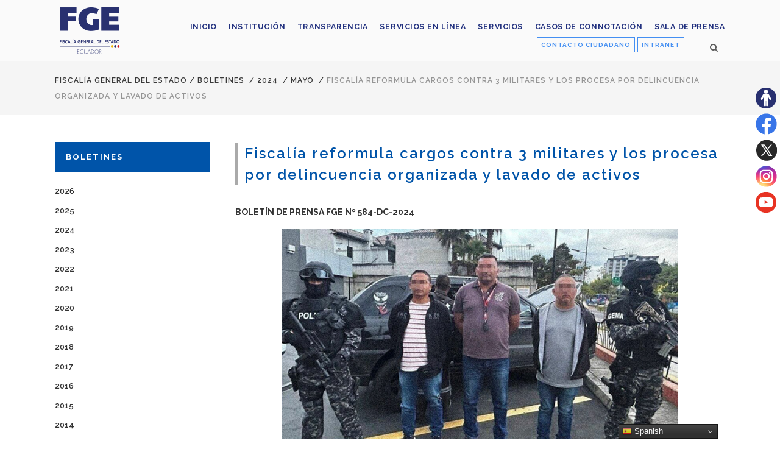

--- FILE ---
content_type: text/html; charset=UTF-8
request_url: https://www.fiscalia.gob.ec/fiscalia-reformula-cargos-contra-3-militares-y-los-procesa-por-delincuencia-organizada-y-lavado-de-activos/
body_size: 17058
content:
<!DOCTYPE html>
<html lang="es">
<head>
	<meta charset="UTF-8" />
			<meta name="viewport" content="width=device-width,initial-scale=1,user-scalable=no">
		<title>Fiscalía General del Estado |   Fiscalía reformula cargos contra 3 militares y los procesa por delincuencia organizada y lavado de activos</title>

	
			
				
	<link rel="profile" href="http://gmpg.org/xfn/11"/>
		<link rel="shortcut icon" type="image/x-icon" href="https://www.fiscalia.gob.ec/wp-content/uploads/2019/06/favicon1.png" />
	<link rel="apple-touch-icon" href="https://www.fiscalia.gob.ec/wp-content/uploads/2019/06/favicon1.png" />
	<!--[if gte IE 9]>
	<style type="text/css">
		.gradient {
			filter: none;
		}
	</style>
	<![endif]-->

	<link href='//fonts.googleapis.com/css?family=Raleway:100,100italic,200,200italic,300,300italic,400,400italic,500,500italic,600,600italic,700,700italic,800,800italic,900,900italic|Crete+Round:100,100italic,200,200italic,300,300italic,400,400italic,500,500italic,600,600italic,700,700italic,800,800italic,900,900italic|Raleway:100,100italic,200,200italic,300,300italic,400,400italic,500,500italic,600,600italic,700,700italic,800,800italic,900,900italic|Crete+Round:100,100italic,200,200italic,300,300italic,400,400italic,500,500italic,600,600italic,700,700italic,800,800italic,900,900italic&#038;subset=latin,latin-ext' rel='stylesheet' type='text/css' />
<meta name='robots' content='max-image-preview:large' />
<link rel="alternate" type="application/rss+xml" title="Fiscalía General del Estado &raquo; Feed" href="https://www.fiscalia.gob.ec/feed/" />
<link rel="alternate" type="application/rss+xml" title="Fiscalía General del Estado &raquo; Feed de los comentarios" href="https://www.fiscalia.gob.ec/comments/feed/" />
<link rel="alternate" title="oEmbed (JSON)" type="application/json+oembed" href="https://www.fiscalia.gob.ec/wp-json/oembed/1.0/embed?url=https%3A%2F%2Fwww.fiscalia.gob.ec%2Ffiscalia-reformula-cargos-contra-3-militares-y-los-procesa-por-delincuencia-organizada-y-lavado-de-activos%2F" />
<link rel="alternate" title="oEmbed (XML)" type="text/xml+oembed" href="https://www.fiscalia.gob.ec/wp-json/oembed/1.0/embed?url=https%3A%2F%2Fwww.fiscalia.gob.ec%2Ffiscalia-reformula-cargos-contra-3-militares-y-los-procesa-por-delincuencia-organizada-y-lavado-de-activos%2F&#038;format=xml" />
<style id='wp-img-auto-sizes-contain-inline-css' type='text/css'>
img:is([sizes=auto i],[sizes^="auto," i]){contain-intrinsic-size:3000px 1500px}
/*# sourceURL=wp-img-auto-sizes-contain-inline-css */
</style>
<link rel='stylesheet' id='layerslider-css' href='https://www.fiscalia.gob.ec/wp-content/plugins/LayerSlider/assets/static/layerslider/css/layerslider.css?ver=8.1.2' type='text/css' media='all' />
<style id='wp-emoji-styles-inline-css' type='text/css'>

	img.wp-smiley, img.emoji {
		display: inline !important;
		border: none !important;
		box-shadow: none !important;
		height: 1em !important;
		width: 1em !important;
		margin: 0 0.07em !important;
		vertical-align: -0.1em !important;
		background: none !important;
		padding: 0 !important;
	}
/*# sourceURL=wp-emoji-styles-inline-css */
</style>
<style id='wp-block-library-inline-css' type='text/css'>
:root{--wp-block-synced-color:#7a00df;--wp-block-synced-color--rgb:122,0,223;--wp-bound-block-color:var(--wp-block-synced-color);--wp-editor-canvas-background:#ddd;--wp-admin-theme-color:#007cba;--wp-admin-theme-color--rgb:0,124,186;--wp-admin-theme-color-darker-10:#006ba1;--wp-admin-theme-color-darker-10--rgb:0,107,160.5;--wp-admin-theme-color-darker-20:#005a87;--wp-admin-theme-color-darker-20--rgb:0,90,135;--wp-admin-border-width-focus:2px}@media (min-resolution:192dpi){:root{--wp-admin-border-width-focus:1.5px}}.wp-element-button{cursor:pointer}:root .has-very-light-gray-background-color{background-color:#eee}:root .has-very-dark-gray-background-color{background-color:#313131}:root .has-very-light-gray-color{color:#eee}:root .has-very-dark-gray-color{color:#313131}:root .has-vivid-green-cyan-to-vivid-cyan-blue-gradient-background{background:linear-gradient(135deg,#00d084,#0693e3)}:root .has-purple-crush-gradient-background{background:linear-gradient(135deg,#34e2e4,#4721fb 50%,#ab1dfe)}:root .has-hazy-dawn-gradient-background{background:linear-gradient(135deg,#faaca8,#dad0ec)}:root .has-subdued-olive-gradient-background{background:linear-gradient(135deg,#fafae1,#67a671)}:root .has-atomic-cream-gradient-background{background:linear-gradient(135deg,#fdd79a,#004a59)}:root .has-nightshade-gradient-background{background:linear-gradient(135deg,#330968,#31cdcf)}:root .has-midnight-gradient-background{background:linear-gradient(135deg,#020381,#2874fc)}:root{--wp--preset--font-size--normal:16px;--wp--preset--font-size--huge:42px}.has-regular-font-size{font-size:1em}.has-larger-font-size{font-size:2.625em}.has-normal-font-size{font-size:var(--wp--preset--font-size--normal)}.has-huge-font-size{font-size:var(--wp--preset--font-size--huge)}.has-text-align-center{text-align:center}.has-text-align-left{text-align:left}.has-text-align-right{text-align:right}.has-fit-text{white-space:nowrap!important}#end-resizable-editor-section{display:none}.aligncenter{clear:both}.items-justified-left{justify-content:flex-start}.items-justified-center{justify-content:center}.items-justified-right{justify-content:flex-end}.items-justified-space-between{justify-content:space-between}.screen-reader-text{border:0;clip-path:inset(50%);height:1px;margin:-1px;overflow:hidden;padding:0;position:absolute;width:1px;word-wrap:normal!important}.screen-reader-text:focus{background-color:#ddd;clip-path:none;color:#444;display:block;font-size:1em;height:auto;left:5px;line-height:normal;padding:15px 23px 14px;text-decoration:none;top:5px;width:auto;z-index:100000}html :where(.has-border-color){border-style:solid}html :where([style*=border-top-color]){border-top-style:solid}html :where([style*=border-right-color]){border-right-style:solid}html :where([style*=border-bottom-color]){border-bottom-style:solid}html :where([style*=border-left-color]){border-left-style:solid}html :where([style*=border-width]){border-style:solid}html :where([style*=border-top-width]){border-top-style:solid}html :where([style*=border-right-width]){border-right-style:solid}html :where([style*=border-bottom-width]){border-bottom-style:solid}html :where([style*=border-left-width]){border-left-style:solid}html :where(img[class*=wp-image-]){height:auto;max-width:100%}:where(figure){margin:0 0 1em}html :where(.is-position-sticky){--wp-admin--admin-bar--position-offset:var(--wp-admin--admin-bar--height,0px)}@media screen and (max-width:600px){html :where(.is-position-sticky){--wp-admin--admin-bar--position-offset:0px}}

/*# sourceURL=wp-block-library-inline-css */
</style><style id='global-styles-inline-css' type='text/css'>
:root{--wp--preset--aspect-ratio--square: 1;--wp--preset--aspect-ratio--4-3: 4/3;--wp--preset--aspect-ratio--3-4: 3/4;--wp--preset--aspect-ratio--3-2: 3/2;--wp--preset--aspect-ratio--2-3: 2/3;--wp--preset--aspect-ratio--16-9: 16/9;--wp--preset--aspect-ratio--9-16: 9/16;--wp--preset--color--black: #000000;--wp--preset--color--cyan-bluish-gray: #abb8c3;--wp--preset--color--white: #ffffff;--wp--preset--color--pale-pink: #f78da7;--wp--preset--color--vivid-red: #cf2e2e;--wp--preset--color--luminous-vivid-orange: #ff6900;--wp--preset--color--luminous-vivid-amber: #fcb900;--wp--preset--color--light-green-cyan: #7bdcb5;--wp--preset--color--vivid-green-cyan: #00d084;--wp--preset--color--pale-cyan-blue: #8ed1fc;--wp--preset--color--vivid-cyan-blue: #0693e3;--wp--preset--color--vivid-purple: #9b51e0;--wp--preset--gradient--vivid-cyan-blue-to-vivid-purple: linear-gradient(135deg,rgb(6,147,227) 0%,rgb(155,81,224) 100%);--wp--preset--gradient--light-green-cyan-to-vivid-green-cyan: linear-gradient(135deg,rgb(122,220,180) 0%,rgb(0,208,130) 100%);--wp--preset--gradient--luminous-vivid-amber-to-luminous-vivid-orange: linear-gradient(135deg,rgb(252,185,0) 0%,rgb(255,105,0) 100%);--wp--preset--gradient--luminous-vivid-orange-to-vivid-red: linear-gradient(135deg,rgb(255,105,0) 0%,rgb(207,46,46) 100%);--wp--preset--gradient--very-light-gray-to-cyan-bluish-gray: linear-gradient(135deg,rgb(238,238,238) 0%,rgb(169,184,195) 100%);--wp--preset--gradient--cool-to-warm-spectrum: linear-gradient(135deg,rgb(74,234,220) 0%,rgb(151,120,209) 20%,rgb(207,42,186) 40%,rgb(238,44,130) 60%,rgb(251,105,98) 80%,rgb(254,248,76) 100%);--wp--preset--gradient--blush-light-purple: linear-gradient(135deg,rgb(255,206,236) 0%,rgb(152,150,240) 100%);--wp--preset--gradient--blush-bordeaux: linear-gradient(135deg,rgb(254,205,165) 0%,rgb(254,45,45) 50%,rgb(107,0,62) 100%);--wp--preset--gradient--luminous-dusk: linear-gradient(135deg,rgb(255,203,112) 0%,rgb(199,81,192) 50%,rgb(65,88,208) 100%);--wp--preset--gradient--pale-ocean: linear-gradient(135deg,rgb(255,245,203) 0%,rgb(182,227,212) 50%,rgb(51,167,181) 100%);--wp--preset--gradient--electric-grass: linear-gradient(135deg,rgb(202,248,128) 0%,rgb(113,206,126) 100%);--wp--preset--gradient--midnight: linear-gradient(135deg,rgb(2,3,129) 0%,rgb(40,116,252) 100%);--wp--preset--font-size--small: 13px;--wp--preset--font-size--medium: 20px;--wp--preset--font-size--large: 36px;--wp--preset--font-size--x-large: 42px;--wp--preset--spacing--20: 0.44rem;--wp--preset--spacing--30: 0.67rem;--wp--preset--spacing--40: 1rem;--wp--preset--spacing--50: 1.5rem;--wp--preset--spacing--60: 2.25rem;--wp--preset--spacing--70: 3.38rem;--wp--preset--spacing--80: 5.06rem;--wp--preset--shadow--natural: 6px 6px 9px rgba(0, 0, 0, 0.2);--wp--preset--shadow--deep: 12px 12px 50px rgba(0, 0, 0, 0.4);--wp--preset--shadow--sharp: 6px 6px 0px rgba(0, 0, 0, 0.2);--wp--preset--shadow--outlined: 6px 6px 0px -3px rgb(255, 255, 255), 6px 6px rgb(0, 0, 0);--wp--preset--shadow--crisp: 6px 6px 0px rgb(0, 0, 0);}:where(.is-layout-flex){gap: 0.5em;}:where(.is-layout-grid){gap: 0.5em;}body .is-layout-flex{display: flex;}.is-layout-flex{flex-wrap: wrap;align-items: center;}.is-layout-flex > :is(*, div){margin: 0;}body .is-layout-grid{display: grid;}.is-layout-grid > :is(*, div){margin: 0;}:where(.wp-block-columns.is-layout-flex){gap: 2em;}:where(.wp-block-columns.is-layout-grid){gap: 2em;}:where(.wp-block-post-template.is-layout-flex){gap: 1.25em;}:where(.wp-block-post-template.is-layout-grid){gap: 1.25em;}.has-black-color{color: var(--wp--preset--color--black) !important;}.has-cyan-bluish-gray-color{color: var(--wp--preset--color--cyan-bluish-gray) !important;}.has-white-color{color: var(--wp--preset--color--white) !important;}.has-pale-pink-color{color: var(--wp--preset--color--pale-pink) !important;}.has-vivid-red-color{color: var(--wp--preset--color--vivid-red) !important;}.has-luminous-vivid-orange-color{color: var(--wp--preset--color--luminous-vivid-orange) !important;}.has-luminous-vivid-amber-color{color: var(--wp--preset--color--luminous-vivid-amber) !important;}.has-light-green-cyan-color{color: var(--wp--preset--color--light-green-cyan) !important;}.has-vivid-green-cyan-color{color: var(--wp--preset--color--vivid-green-cyan) !important;}.has-pale-cyan-blue-color{color: var(--wp--preset--color--pale-cyan-blue) !important;}.has-vivid-cyan-blue-color{color: var(--wp--preset--color--vivid-cyan-blue) !important;}.has-vivid-purple-color{color: var(--wp--preset--color--vivid-purple) !important;}.has-black-background-color{background-color: var(--wp--preset--color--black) !important;}.has-cyan-bluish-gray-background-color{background-color: var(--wp--preset--color--cyan-bluish-gray) !important;}.has-white-background-color{background-color: var(--wp--preset--color--white) !important;}.has-pale-pink-background-color{background-color: var(--wp--preset--color--pale-pink) !important;}.has-vivid-red-background-color{background-color: var(--wp--preset--color--vivid-red) !important;}.has-luminous-vivid-orange-background-color{background-color: var(--wp--preset--color--luminous-vivid-orange) !important;}.has-luminous-vivid-amber-background-color{background-color: var(--wp--preset--color--luminous-vivid-amber) !important;}.has-light-green-cyan-background-color{background-color: var(--wp--preset--color--light-green-cyan) !important;}.has-vivid-green-cyan-background-color{background-color: var(--wp--preset--color--vivid-green-cyan) !important;}.has-pale-cyan-blue-background-color{background-color: var(--wp--preset--color--pale-cyan-blue) !important;}.has-vivid-cyan-blue-background-color{background-color: var(--wp--preset--color--vivid-cyan-blue) !important;}.has-vivid-purple-background-color{background-color: var(--wp--preset--color--vivid-purple) !important;}.has-black-border-color{border-color: var(--wp--preset--color--black) !important;}.has-cyan-bluish-gray-border-color{border-color: var(--wp--preset--color--cyan-bluish-gray) !important;}.has-white-border-color{border-color: var(--wp--preset--color--white) !important;}.has-pale-pink-border-color{border-color: var(--wp--preset--color--pale-pink) !important;}.has-vivid-red-border-color{border-color: var(--wp--preset--color--vivid-red) !important;}.has-luminous-vivid-orange-border-color{border-color: var(--wp--preset--color--luminous-vivid-orange) !important;}.has-luminous-vivid-amber-border-color{border-color: var(--wp--preset--color--luminous-vivid-amber) !important;}.has-light-green-cyan-border-color{border-color: var(--wp--preset--color--light-green-cyan) !important;}.has-vivid-green-cyan-border-color{border-color: var(--wp--preset--color--vivid-green-cyan) !important;}.has-pale-cyan-blue-border-color{border-color: var(--wp--preset--color--pale-cyan-blue) !important;}.has-vivid-cyan-blue-border-color{border-color: var(--wp--preset--color--vivid-cyan-blue) !important;}.has-vivid-purple-border-color{border-color: var(--wp--preset--color--vivid-purple) !important;}.has-vivid-cyan-blue-to-vivid-purple-gradient-background{background: var(--wp--preset--gradient--vivid-cyan-blue-to-vivid-purple) !important;}.has-light-green-cyan-to-vivid-green-cyan-gradient-background{background: var(--wp--preset--gradient--light-green-cyan-to-vivid-green-cyan) !important;}.has-luminous-vivid-amber-to-luminous-vivid-orange-gradient-background{background: var(--wp--preset--gradient--luminous-vivid-amber-to-luminous-vivid-orange) !important;}.has-luminous-vivid-orange-to-vivid-red-gradient-background{background: var(--wp--preset--gradient--luminous-vivid-orange-to-vivid-red) !important;}.has-very-light-gray-to-cyan-bluish-gray-gradient-background{background: var(--wp--preset--gradient--very-light-gray-to-cyan-bluish-gray) !important;}.has-cool-to-warm-spectrum-gradient-background{background: var(--wp--preset--gradient--cool-to-warm-spectrum) !important;}.has-blush-light-purple-gradient-background{background: var(--wp--preset--gradient--blush-light-purple) !important;}.has-blush-bordeaux-gradient-background{background: var(--wp--preset--gradient--blush-bordeaux) !important;}.has-luminous-dusk-gradient-background{background: var(--wp--preset--gradient--luminous-dusk) !important;}.has-pale-ocean-gradient-background{background: var(--wp--preset--gradient--pale-ocean) !important;}.has-electric-grass-gradient-background{background: var(--wp--preset--gradient--electric-grass) !important;}.has-midnight-gradient-background{background: var(--wp--preset--gradient--midnight) !important;}.has-small-font-size{font-size: var(--wp--preset--font-size--small) !important;}.has-medium-font-size{font-size: var(--wp--preset--font-size--medium) !important;}.has-large-font-size{font-size: var(--wp--preset--font-size--large) !important;}.has-x-large-font-size{font-size: var(--wp--preset--font-size--x-large) !important;}
/*# sourceURL=global-styles-inline-css */
</style>

<style id='classic-theme-styles-inline-css' type='text/css'>
/*! This file is auto-generated */
.wp-block-button__link{color:#fff;background-color:#32373c;border-radius:9999px;box-shadow:none;text-decoration:none;padding:calc(.667em + 2px) calc(1.333em + 2px);font-size:1.125em}.wp-block-file__button{background:#32373c;color:#fff;text-decoration:none}
/*# sourceURL=/wp-includes/css/classic-themes.min.css */
</style>
<link rel='stylesheet' id='contact-form-7-css' href='https://www.fiscalia.gob.ec/wp-content/plugins/contact-form-7/includes/css/styles.css?ver=6.1.4' type='text/css' media='all' />
<link rel='stylesheet' id='pdfp-public-css' href='https://www.fiscalia.gob.ec/wp-content/plugins/pdf-poster/build/public.css?ver=1768883712' type='text/css' media='all' />
<link rel='stylesheet' id='qode_default_style-css' href='https://www.fiscalia.gob.ec/wp-content/themes/fiscalia/style.css?ver=6.9' type='text/css' media='all' />
<link rel='stylesheet' id='qode_stylesheet-css' href='https://www.fiscalia.gob.ec/wp-content/themes/fiscalia/css/stylesheet.min.css?ver=6.9' type='text/css' media='all' />
<link rel='stylesheet' id='qode_style_dynamic-css' href='https://www.fiscalia.gob.ec/wp-content/themes/fiscalia/css/style_dynamic.css?ver=1765459326' type='text/css' media='all' />
<link rel='stylesheet' id='qode_font-awesome-css' href='https://www.fiscalia.gob.ec/wp-content/themes/fiscalia/css/font-awesome/css/font-awesome.min.css?ver=6.9' type='text/css' media='all' />
<link rel='stylesheet' id='qode_elegant-icons-css' href='https://www.fiscalia.gob.ec/wp-content/themes/fiscalia/css/elegant-icons/style.min.css?ver=6.9' type='text/css' media='all' />
<link rel='stylesheet' id='qode_linear-icons-css' href='https://www.fiscalia.gob.ec/wp-content/themes/fiscalia/css/linear-icons/style.css?ver=6.9' type='text/css' media='all' />
<link rel='stylesheet' id='mediaelement-css' href='https://www.fiscalia.gob.ec/wp-includes/js/mediaelement/mediaelementplayer-legacy.min.css?ver=4.2.17' type='text/css' media='all' />
<link rel='stylesheet' id='wp-mediaelement-css' href='https://www.fiscalia.gob.ec/wp-includes/js/mediaelement/wp-mediaelement.min.css?ver=6.9' type='text/css' media='all' />
<link rel='stylesheet' id='qode_responsive-css' href='https://www.fiscalia.gob.ec/wp-content/themes/fiscalia/css/responsive.min.css?ver=6.9' type='text/css' media='all' />
<link rel='stylesheet' id='qode_style_dynamic_responsive-css' href='https://www.fiscalia.gob.ec/wp-content/themes/fiscalia/css/style_dynamic_responsive.css?ver=1765459326' type='text/css' media='all' />
<link rel='stylesheet' id='js_composer_front-css' href='https://www.fiscalia.gob.ec/wp-content/plugins/js_composer/assets/css/js_composer.min.css?ver=8.0.1' type='text/css' media='all' />
<link rel='stylesheet' id='qode_custom_css-css' href='https://www.fiscalia.gob.ec/wp-content/themes/fiscalia/css/custom_css.css?ver=1765459326' type='text/css' media='all' />
<link rel='stylesheet' id='qode_webkit-css' href='https://www.fiscalia.gob.ec/wp-content/themes/fiscalia/css/webkit_stylesheet.css?ver=6.9' type='text/css' media='all' />
<link rel='stylesheet' id='dflip-style-css' href='https://www.fiscalia.gob.ec/wp-content/plugins/3d-flipbook-dflip-lite/assets/css/dflip.min.css?ver=2.4.20' type='text/css' media='all' />
<link rel='stylesheet' id='childstyle-css' href='https://www.fiscalia.gob.ec/wp-content/themes/fiscalia-child/style.css?ver=6.9' type='text/css' media='all' />
<script type="text/javascript" src="https://www.fiscalia.gob.ec/wp-includes/js/jquery/jquery.min.js?ver=3.7.1" id="jquery-core-js"></script>
<script type="text/javascript" src="https://www.fiscalia.gob.ec/wp-includes/js/jquery/jquery-migrate.min.js?ver=3.4.1" id="jquery-migrate-js"></script>
<script type="text/javascript" id="layerslider-utils-js-extra">
/* <![CDATA[ */
var LS_Meta = {"v":"8.1.2","fixGSAP":"1"};
//# sourceURL=layerslider-utils-js-extra
/* ]]> */
</script>
<script type="text/javascript" src="https://www.fiscalia.gob.ec/wp-content/plugins/LayerSlider/assets/static/layerslider/js/layerslider.utils.js?ver=8.1.2" id="layerslider-utils-js"></script>
<script type="text/javascript" src="https://www.fiscalia.gob.ec/wp-content/plugins/LayerSlider/assets/static/layerslider/js/layerslider.kreaturamedia.jquery.js?ver=8.1.2" id="layerslider-js"></script>
<script type="text/javascript" src="https://www.fiscalia.gob.ec/wp-content/plugins/LayerSlider/assets/static/layerslider/js/layerslider.transitions.js?ver=8.1.2" id="layerslider-transitions-js"></script>
<script></script><meta name="generator" content="Powered by LayerSlider 8.1.2 - Build Heros, Sliders, and Popups. Create Animations and Beautiful, Rich Web Content as Easy as Never Before on WordPress." />
<!-- LayerSlider updates and docs at: https://layerslider.com -->
<link rel="https://api.w.org/" href="https://www.fiscalia.gob.ec/wp-json/" /><link rel="alternate" title="JSON" type="application/json" href="https://www.fiscalia.gob.ec/wp-json/wp/v2/posts/60158" /><link rel="EditURI" type="application/rsd+xml" title="RSD" href="https://www.fiscalia.gob.ec/xmlrpc.php?rsd" />
<meta name="generator" content="WordPress 6.9" />
<link rel="canonical" href="https://www.fiscalia.gob.ec/fiscalia-reformula-cargos-contra-3-militares-y-los-procesa-por-delincuencia-organizada-y-lavado-de-activos/" />
<link rel='shortlink' href='https://www.fiscalia.gob.ec/?p=60158' />
        <style>
                    </style>

		<script>
		(function(h,o,t,j,a,r){
			h.hj=h.hj||function(){(h.hj.q=h.hj.q||[]).push(arguments)};
			h._hjSettings={hjid:3534614,hjsv:5};
			a=o.getElementsByTagName('head')[0];
			r=o.createElement('script');r.async=1;
			r.src=t+h._hjSettings.hjid+j+h._hjSettings.hjsv;
			a.appendChild(r);
		})(window,document,'//static.hotjar.com/c/hotjar-','.js?sv=');
		</script>
		<meta name="generator" content="Powered by WPBakery Page Builder - drag and drop page builder for WordPress."/>
<noscript><style> .wpb_animate_when_almost_visible { opacity: 1; }</style></noscript><div class="resizer">
<ul>
	<li><a title="Sitio accesible" href="https://www.fiscalia.gob.ec/accesibilidad/" target="_blank"><img class="email" src="https://www.fiscalia.gob.ec/wp-content/uploads/2023/06/accesibilidad-fge.png" alt="Botón sitio accesible"/></a></li>
	<li><a title="Síguenos en Facebook" href="https://www.facebook.com/fiscaliageneraldelestado/" target="_blank"><img class="email" src="https://www.fiscalia.gob.ec/wp-content/uploads/2023/06/facebook-fge.png" alt="ícono de la red social Facebook"/></a></li>	

	<li><a title="Síguenos en Twitter" href="https://twitter.com/FiscaliaEcuador" target="_blank"><img class="email" src="https://www.fiscalia.gob.ec/wp-content/uploads/2023/08/x-fge.png" alt="ícono de la red social Twitter"/></a></li>	

	<li><a title="Síguenos en Instagram" href="https://www.instagram.com/fiscaliaecu/" target="_blank"><img class="email" src="https://www.fiscalia.gob.ec/wp-content/uploads/2023/06/instagram-fge.png" alt="ícono de la red social Instagram"/></a></li>	
	</li>	
	<li><a title="Síguenos en Youtube" href="https://www.youtube.com/user/FISCALIAECUADOR" target="_blank"><img class="email" src="https://www.fiscalia.gob.ec/wp-content/uploads/2023/06/youtube-fge.png" alt="ícono de la red social Youtube"/></a></li>		
</ul>
</div>
<!-- Google tag (gtag.js) -->
<script async src="https://www.googletagmanager.com/gtag/js?id=G-RRZTCFKLQN"></script>
<script>
  window.dataLayer = window.dataLayer || [];
  function gtag(){dataLayer.push(arguments);}
  gtag('js', new Date());

  gtag('config', 'G-RRZTCFKLQN');
</script>
</head>

<body class="wp-singular post-template-default single single-post postid-60158 single-format-standard wp-theme-fiscalia wp-child-theme-fiscalia-child  select-child-theme-ver-1.0.0 select-theme-ver-1.1 wpb-js-composer js-comp-ver-8.0.1 vc_responsive">

<div class="wrapper">
<div class="wrapper_inner">
<!-- Google Analytics start -->
<!-- Google Analytics end -->

	<header class="page_header scrolled_not_transparent with_border  fixed">
		<div class="header_inner clearfix">

			<form role="search" id="searchform" action="https://www.fiscalia.gob.ec/" class="qode_search_form" method="get">
						<div class="container">
				<div class="container_inner clearfix">
					
					<i class="fa fa-search"></i>
					<input type="text" placeholder="Buscar" name="s" class="qode_search_field" autocomplete="off" />
					<input type="submit" value="Search" />

					<div class="qode_search_close">
						<a href="#">
							<i class="fa fa-times"></i>
						</a>
					</div>
									</div>
			</div>
				</form>
		<div class="header_top_bottom_holder">
				<div class="header_bottom clearfix" style=' background-color:rgba(255, 255, 255, 0.5);' >
						<div class="container">
				<div class="container_inner clearfix" >
					                    					<div class="header_inner_left">
                        													<div class="mobile_menu_button"><span><i class="fa fa-bars"></i></span></div>
												<div class="logo_wrapper">
														<div class="q_logo"><h1><a href="https://www.fiscalia.gob.ec/" title="Fiscalía General del Estado"><img class="normal" src="https://www.fiscalia.gob.ec/wp-content/uploads/2022/12/logoFGE2022.png" alt="Logo Fiscalía General del Estado"/><img class="light" src="https://www.fiscalia.gob.ec/wp-content/uploads/2022/12/logoFGE2022.png" alt="Logo Fiscalía General del Estado"/><img class="dark" src="https://www.fiscalia.gob.ec/wp-content/uploads/2022/12/logoFGE2022.png" alt="Logo Fiscalía General del Estado"/><img class="sticky" src="https://www.fiscalia.gob.ec/wp-content/uploads/2022/12/logoFGE2022.png" alt="Logo Fiscalía General del Estado"/></a></h1></div>
                            						</div>
						                        					</div>
										                                                							<div class="header_inner_right">
								<div class="side_menu_button_wrapper right">
																			<div class="header_bottom_right_widget_holder"><div class="widget_text header_bottom_widget widget_custom_html"><div class="textwidget custom-html-widget"><a class="btn_contacto" title="Ir al formulario" href="https://www.fiscalia.gob.ec/contacto-ciudadano/" target="_self" rel="noopener">CONTACTO CIUDADANO</a>

<a class="btn_intranet" title="Ir a la Intranet" href="https://www.fiscalia.gob.ec/intranet/" target="_blank" rel="noopener">INTRANET</a></div></div></div>
																											<div class="side_menu_button">
																					<a class="search_button from_window_top" href="javascript:void(0)">
												<i class="fa fa-search"></i>											</a>
																																							</div>
								</div>
							</div>
												
						<nav class="main_menu drop_down   right">
							<ul id="top_menu3" class="top_menu2"><li id="menu-item-19435" class="menu-item menu-item-type-post_type menu-item-object-page menu-item-home menu-item-19435"><a href="https://www.fiscalia.gob.ec/"><span>Inicio</span></a></li>
<li id="menu-item-8693" class="menu-item menu-item-type-post_type menu-item-object-page menu-item-8693"><a href="https://www.fiscalia.gob.ec/institucion/"><span>Institución</span></a></li>
<li id="menu-item-24982" class="menu-item menu-item-type-post_type menu-item-object-page menu-item-24982"><a href="https://www.fiscalia.gob.ec/transparenciafge/"><span>Transparencia</span></a></li>
<li id="menu-item-59873" class="menu-item menu-item-type-post_type menu-item-object-page menu-item-59873"><a href="https://www.fiscalia.gob.ec/denuncia-en-linea-de-violencia-basada-en-genero/"><span>Servicios en línea</span></a></li>
<li id="menu-item-46402" class="menu-item menu-item-type-post_type menu-item-object-page menu-item-46402"><a href="https://www.fiscalia.gob.ec/servicios-fge/"><span>Servicios</span></a></li>
<li id="menu-item-52653" class="menu-item menu-item-type-post_type menu-item-object-page menu-item-52653"><a href="https://www.fiscalia.gob.ec/casos-de-connotacion/"><span>Casos de Connotación</span></a></li>
<li id="menu-item-8756" class="menu-item menu-item-type-post_type menu-item-object-page menu-item-8756"><a href="https://www.fiscalia.gob.ec/sala-de-prensa/"><span>Sala de prensa</span></a></li>
</ul>						</nav>						

						<nav class="main_menu drop_down   right">
							<ul id="menu-fiscalia" class=""><li id="nav-menu-item-19435" class="menu-item menu-item-type-post_type menu-item-object-page menu-item-home  narrow"><a href="https://www.fiscalia.gob.ec/" class=""><i class="menu_icon fa blank"></i><span class="menu-text">Inicio</span><span class="plus"></span></a></li>
<li id="nav-menu-item-8693" class="menu-item menu-item-type-post_type menu-item-object-page  narrow"><a href="https://www.fiscalia.gob.ec/institucion/" class=""><i class="menu_icon fa blank"></i><span class="menu-text">Institución</span><span class="plus"></span></a></li>
<li id="nav-menu-item-24982" class="menu-item menu-item-type-post_type menu-item-object-page  narrow"><a href="https://www.fiscalia.gob.ec/transparenciafge/" class=""><i class="menu_icon fa blank"></i><span class="menu-text">Transparencia</span><span class="plus"></span></a></li>
<li id="nav-menu-item-59873" class="menu-item menu-item-type-post_type menu-item-object-page  narrow"><a href="https://www.fiscalia.gob.ec/denuncia-en-linea-de-violencia-basada-en-genero/" class=""><i class="menu_icon fa blank"></i><span class="menu-text">Servicios en línea</span><span class="plus"></span></a></li>
<li id="nav-menu-item-46402" class="menu-item menu-item-type-post_type menu-item-object-page  narrow"><a href="https://www.fiscalia.gob.ec/servicios-fge/" class=""><i class="menu_icon fa blank"></i><span class="menu-text">Servicios</span><span class="plus"></span></a></li>
<li id="nav-menu-item-52653" class="menu-item menu-item-type-post_type menu-item-object-page  narrow"><a href="https://www.fiscalia.gob.ec/casos-de-connotacion/" class=""><i class="menu_icon fa blank"></i><span class="menu-text">Casos de Connotación</span><span class="plus"></span></a></li>
<li id="nav-menu-item-8756" class="menu-item menu-item-type-post_type menu-item-object-page  narrow"><a href="https://www.fiscalia.gob.ec/sala-de-prensa/" class=""><i class="menu_icon fa blank"></i><span class="menu-text">Sala de prensa</span><span class="plus"></span></a></li>
</ul>						</nav>
												                        											<nav class="mobile_menu">
							<ul id="menu-fiscalia-1" class=""><li id="mobile-menu-item-19435" class="menu-item menu-item-type-post_type menu-item-object-page menu-item-home "><a href="https://www.fiscalia.gob.ec/" class=""><span>Inicio</span></a><span class="mobile_arrow"><i class="fa fa-angle-right"></i><i class="fa fa-angle-down"></i></span></li>
<li id="mobile-menu-item-8693" class="menu-item menu-item-type-post_type menu-item-object-page "><a href="https://www.fiscalia.gob.ec/institucion/" class=""><span>Institución</span></a><span class="mobile_arrow"><i class="fa fa-angle-right"></i><i class="fa fa-angle-down"></i></span></li>
<li id="mobile-menu-item-24982" class="menu-item menu-item-type-post_type menu-item-object-page "><a href="https://www.fiscalia.gob.ec/transparenciafge/" class=""><span>Transparencia</span></a><span class="mobile_arrow"><i class="fa fa-angle-right"></i><i class="fa fa-angle-down"></i></span></li>
<li id="mobile-menu-item-59873" class="menu-item menu-item-type-post_type menu-item-object-page "><a href="https://www.fiscalia.gob.ec/denuncia-en-linea-de-violencia-basada-en-genero/" class=""><span>Servicios en línea</span></a><span class="mobile_arrow"><i class="fa fa-angle-right"></i><i class="fa fa-angle-down"></i></span></li>
<li id="mobile-menu-item-46402" class="menu-item menu-item-type-post_type menu-item-object-page "><a href="https://www.fiscalia.gob.ec/servicios-fge/" class=""><span>Servicios</span></a><span class="mobile_arrow"><i class="fa fa-angle-right"></i><i class="fa fa-angle-down"></i></span></li>
<li id="mobile-menu-item-52653" class="menu-item menu-item-type-post_type menu-item-object-page "><a href="https://www.fiscalia.gob.ec/casos-de-connotacion/" class=""><span>Casos de Connotación</span></a><span class="mobile_arrow"><i class="fa fa-angle-right"></i><i class="fa fa-angle-down"></i></span></li>
<li id="mobile-menu-item-8756" class="menu-item menu-item-type-post_type menu-item-object-page "><a href="https://www.fiscalia.gob.ec/sala-de-prensa/" class=""><span>Sala de prensa</span></a><span class="mobile_arrow"><i class="fa fa-angle-right"></i><i class="fa fa-angle-down"></i></span></li>
</ul>						</nav>
											</div>
				</div>
							</div>
		</div>
	</div>

	</header>
	<a id='back_to_top' href='#'>
			<span class="fa-stack">
				<span class="arrow_carrot-up"></span>
			</span>
	</a>





<div class="content ">
			<div class="content_inner  ">
											<div class="title_outer title_without_animation  " data-height="189">
		<div class="title position_left breadcrumbs_title with_background_color " style="height:189px;background-color:#f5f5f5;">
			<div class="image not_responsive"></div>
			
				<div class="title_holder" style="padding-top:101px;height:88px;">
					<div class="container">
						<div class="container_inner clearfix">
								<div class="title_subtitle_holder" >
								
                                    
                                        <div class="breadcrumb"> <div class="breadcrumbs"><div class="breadcrumbs_inner"><a href="https://www.fiscalia.gob.ec/">Fiscalía General del Estado</a><span class="delimiter">&nbsp;/&nbsp;</span><a href="https://www.fiscalia.gob.ec/secciones/boletines/">Boletines</a> <span class="delimiter">&nbsp;/&nbsp;</span><a href="https://www.fiscalia.gob.ec/secciones/boletines/2024/">2024</a> <span class="delimiter">&nbsp;/&nbsp;</span><a href="https://www.fiscalia.gob.ec/secciones/boletines/2024/mayo-2024/">MAYO</a> <span class="delimiter">&nbsp;/&nbsp;</span><span class="current">Fiscalía reformula cargos contra 3 militares y los procesa por delincuencia organizada y lavado de activos</span></div></div></div>

                                    								</div>
														</div>
					</div>
				</div>
		</div>
	</div>
								<div class="container">
					<div class="container_inner default_template_holder" >
				
													
								<div class="two_columns_25_75 background_color_sidebar grid2 clearfix">
									<div class="column1"> 
											<div class="column_inner">
		<aside class="sidebar ">
							
			<div id="sub_categories_widget-5" class="widget widget_sub_categories posts_holder"><h4>Boletines</h4><ul>	<li class="cat-item cat-item-2323"><a href="https://www.fiscalia.gob.ec/secciones/boletines/2026/">2026</a>
<ul class='children'>
	<li class="cat-item cat-item-2324"><a href="https://www.fiscalia.gob.ec/secciones/boletines/2026/enero-2026/">ENERO</a>
</li>
</ul>
</li>
	<li class="cat-item cat-item-2298"><a href="https://www.fiscalia.gob.ec/secciones/boletines/2025/">2025</a>
<ul class='children'>
	<li class="cat-item cat-item-2322"><a href="https://www.fiscalia.gob.ec/secciones/boletines/2025/diciembre-2025/">DICIEMBRE</a>
</li>
	<li class="cat-item cat-item-2320"><a href="https://www.fiscalia.gob.ec/secciones/boletines/2025/noviembre-2025/">NOVIEMBRE</a>
</li>
	<li class="cat-item cat-item-2318"><a href="https://www.fiscalia.gob.ec/secciones/boletines/2025/octubre-2025/">OCTUBRE</a>
</li>
	<li class="cat-item cat-item-2312"><a href="https://www.fiscalia.gob.ec/secciones/boletines/2025/septiembre-2025/">SEPTIEMBRE</a>
</li>
	<li class="cat-item cat-item-2311"><a href="https://www.fiscalia.gob.ec/secciones/boletines/2025/agosto-2025/">AGOSTO</a>
</li>
	<li class="cat-item cat-item-2309"><a href="https://www.fiscalia.gob.ec/secciones/boletines/2025/julio-2025/">JULIO</a>
</li>
	<li class="cat-item cat-item-2307"><a href="https://www.fiscalia.gob.ec/secciones/boletines/2025/junio-2025/">JUNIO</a>
</li>
	<li class="cat-item cat-item-2306"><a href="https://www.fiscalia.gob.ec/secciones/boletines/2025/mayo-2025/">MAYO</a>
</li>
	<li class="cat-item cat-item-2304"><a href="https://www.fiscalia.gob.ec/secciones/boletines/2025/abril-2025/">ABRIL</a>
</li>
	<li class="cat-item cat-item-2302"><a href="https://www.fiscalia.gob.ec/secciones/boletines/2025/marzo-2025/">MARZO</a>
</li>
	<li class="cat-item cat-item-2301"><a href="https://www.fiscalia.gob.ec/secciones/boletines/2025/febrero-2025/">FEBRERO</a>
</li>
	<li class="cat-item cat-item-2299"><a href="https://www.fiscalia.gob.ec/secciones/boletines/2025/enero-2025/">ENERO</a>
</li>
</ul>
</li>
	<li class="cat-item cat-item-2261"><a href="https://www.fiscalia.gob.ec/secciones/boletines/2024/">2024</a>
<ul class='children'>
	<li class="cat-item cat-item-2294"><a href="https://www.fiscalia.gob.ec/secciones/boletines/2024/diciembre-2024/">DICIEMBRE</a>
</li>
	<li class="cat-item cat-item-2293"><a href="https://www.fiscalia.gob.ec/secciones/boletines/2024/noviembre-2024/">NOVIEMBRE</a>
</li>
	<li class="cat-item cat-item-2288"><a href="https://www.fiscalia.gob.ec/secciones/boletines/2024/octubre-2024/">OCTUBRE</a>
</li>
	<li class="cat-item cat-item-2282"><a href="https://www.fiscalia.gob.ec/secciones/boletines/2024/septiembre-2024/">SEPTIEMBRE</a>
</li>
	<li class="cat-item cat-item-2280"><a href="https://www.fiscalia.gob.ec/secciones/boletines/2024/agosto-2024/">AGOSTO</a>
</li>
	<li class="cat-item cat-item-2279"><a href="https://www.fiscalia.gob.ec/secciones/boletines/2024/julio-2024/">JULIO</a>
</li>
	<li class="cat-item cat-item-2273"><a href="https://www.fiscalia.gob.ec/secciones/boletines/2024/junio-2024/">JUNIO</a>
</li>
	<li class="cat-item cat-item-2272"><a href="https://www.fiscalia.gob.ec/secciones/boletines/2024/mayo-2024/">MAYO</a>
</li>
	<li class="cat-item cat-item-2268"><a href="https://www.fiscalia.gob.ec/secciones/boletines/2024/abril-2024/">ABRIL</a>
</li>
	<li class="cat-item cat-item-2266"><a href="https://www.fiscalia.gob.ec/secciones/boletines/2024/marzo-2024/">MARZO</a>
</li>
	<li class="cat-item cat-item-2265"><a href="https://www.fiscalia.gob.ec/secciones/boletines/2024/febrero-2024/">FEBRERO</a>
</li>
	<li class="cat-item cat-item-2262"><a href="https://www.fiscalia.gob.ec/secciones/boletines/2024/enero-2024/">ENERO</a>
</li>
</ul>
</li>
	<li class="cat-item cat-item-2238"><a href="https://www.fiscalia.gob.ec/secciones/boletines/2023/">2023</a>
<ul class='children'>
	<li class="cat-item cat-item-2259"><a href="https://www.fiscalia.gob.ec/secciones/boletines/2023/diciembre-2023/">DICIEMBRE</a>
</li>
	<li class="cat-item cat-item-2257"><a href="https://www.fiscalia.gob.ec/secciones/boletines/2023/noviembre-2023/">NOVIEMBRE</a>
</li>
	<li class="cat-item cat-item-2255"><a href="https://www.fiscalia.gob.ec/secciones/boletines/2023/octubre-2023/">OCTUBRE</a>
</li>
	<li class="cat-item cat-item-2254"><a href="https://www.fiscalia.gob.ec/secciones/boletines/2023/septiembre-2023/">SEPTIEMBRE</a>
</li>
	<li class="cat-item cat-item-2251"><a href="https://www.fiscalia.gob.ec/secciones/boletines/2023/agosto-2023/">AGOSTO</a>
</li>
	<li class="cat-item cat-item-2250"><a href="https://www.fiscalia.gob.ec/secciones/boletines/2023/julio-2023/">JULIO</a>
</li>
	<li class="cat-item cat-item-2248"><a href="https://www.fiscalia.gob.ec/secciones/boletines/2023/junio-2023/">JUNIO</a>
</li>
	<li class="cat-item cat-item-2246"><a href="https://www.fiscalia.gob.ec/secciones/boletines/2023/mayo-2023/">MAYO</a>
</li>
	<li class="cat-item cat-item-2245"><a href="https://www.fiscalia.gob.ec/secciones/boletines/2023/abril-2023/">ABRIL</a>
</li>
	<li class="cat-item cat-item-2244"><a href="https://www.fiscalia.gob.ec/secciones/boletines/2023/marzo-2023/">MARZO</a>
</li>
	<li class="cat-item cat-item-2242"><a href="https://www.fiscalia.gob.ec/secciones/boletines/2023/febrero-2023/">FEBRERO</a>
</li>
	<li class="cat-item cat-item-2239"><a href="https://www.fiscalia.gob.ec/secciones/boletines/2023/enero-2023/">ENERO</a>
</li>
</ul>
</li>
	<li class="cat-item cat-item-2213"><a href="https://www.fiscalia.gob.ec/secciones/boletines/2022/">2022</a>
<ul class='children'>
	<li class="cat-item cat-item-2237"><a href="https://www.fiscalia.gob.ec/secciones/boletines/2022/diciembre-2022/">DICIEMBRE</a>
</li>
	<li class="cat-item cat-item-2236"><a href="https://www.fiscalia.gob.ec/secciones/boletines/2022/noviembre-2022/">NOVIEMBRE</a>
</li>
	<li class="cat-item cat-item-2230"><a href="https://www.fiscalia.gob.ec/secciones/boletines/2022/octubre-2022/">OCTUBRE</a>
</li>
	<li class="cat-item cat-item-2227"><a href="https://www.fiscalia.gob.ec/secciones/boletines/2022/septiembre-2022/">SEPTIEMBRE</a>
</li>
	<li class="cat-item cat-item-2222"><a href="https://www.fiscalia.gob.ec/secciones/boletines/2022/agosto-2022/">AGOSTO</a>
</li>
	<li class="cat-item cat-item-2221"><a href="https://www.fiscalia.gob.ec/secciones/boletines/2022/julio-2022/">JULIO</a>
</li>
	<li class="cat-item cat-item-2219"><a href="https://www.fiscalia.gob.ec/secciones/boletines/2022/junio-2022/">JUNIO</a>
</li>
	<li class="cat-item cat-item-2218"><a href="https://www.fiscalia.gob.ec/secciones/boletines/2022/mayo-2022/">MAYO</a>
</li>
	<li class="cat-item cat-item-2217"><a href="https://www.fiscalia.gob.ec/secciones/boletines/2022/abril-2022/">ABRIL</a>
</li>
	<li class="cat-item cat-item-2216"><a href="https://www.fiscalia.gob.ec/secciones/boletines/2022/marzo-2022/">MARZO</a>
</li>
	<li class="cat-item cat-item-2215"><a href="https://www.fiscalia.gob.ec/secciones/boletines/2022/febrero-2022/">FEBRERO</a>
</li>
	<li class="cat-item cat-item-2214"><a href="https://www.fiscalia.gob.ec/secciones/boletines/2022/enero-2022/">ENERO</a>
</li>
</ul>
</li>
	<li class="cat-item cat-item-2181"><a href="https://www.fiscalia.gob.ec/secciones/boletines/2021/">2021</a>
<ul class='children'>
	<li class="cat-item cat-item-2211"><a href="https://www.fiscalia.gob.ec/secciones/boletines/2021/diciembre-2021/">DICIEMBRE</a>
</li>
	<li class="cat-item cat-item-2208"><a href="https://www.fiscalia.gob.ec/secciones/boletines/2021/noviembre-2021/">NOVIEMBRE</a>
</li>
	<li class="cat-item cat-item-2204"><a href="https://www.fiscalia.gob.ec/secciones/boletines/2021/octubre-2021/">OCTUBRE</a>
</li>
	<li class="cat-item cat-item-2202"><a href="https://www.fiscalia.gob.ec/secciones/boletines/2021/septiembre-2021/">SEPTIEMBRE</a>
</li>
	<li class="cat-item cat-item-2199"><a href="https://www.fiscalia.gob.ec/secciones/boletines/2021/agosto-2021/">AGOSTO</a>
</li>
	<li class="cat-item cat-item-2198"><a href="https://www.fiscalia.gob.ec/secciones/boletines/2021/julio-2021/">JULIO</a>
</li>
	<li class="cat-item cat-item-2196"><a href="https://www.fiscalia.gob.ec/secciones/boletines/2021/junio-2021/">JUNIO</a>
</li>
	<li class="cat-item cat-item-2194"><a href="https://www.fiscalia.gob.ec/secciones/boletines/2021/mayo-2021/">MAYO</a>
</li>
	<li class="cat-item cat-item-2190"><a href="https://www.fiscalia.gob.ec/secciones/boletines/2021/abril-2021/">ABRIL</a>
</li>
	<li class="cat-item cat-item-2187"><a href="https://www.fiscalia.gob.ec/secciones/boletines/2021/marzo-2021/">MARZO</a>
</li>
	<li class="cat-item cat-item-2186"><a href="https://www.fiscalia.gob.ec/secciones/boletines/2021/febrero-2021/">FEBRERO</a>
</li>
	<li class="cat-item cat-item-2182"><a href="https://www.fiscalia.gob.ec/secciones/boletines/2021/enero-2021/">ENERO</a>
</li>
</ul>
</li>
	<li class="cat-item cat-item-2140"><a href="https://www.fiscalia.gob.ec/secciones/boletines/2020/">2020</a>
<ul class='children'>
	<li class="cat-item cat-item-2174"><a href="https://www.fiscalia.gob.ec/secciones/boletines/2020/diciembre-2020/">DICIEMBRE</a>
</li>
	<li class="cat-item cat-item-2171"><a href="https://www.fiscalia.gob.ec/secciones/boletines/2020/noviembre-2020/">NOVIEMBRE</a>
</li>
	<li class="cat-item cat-item-2167"><a href="https://www.fiscalia.gob.ec/secciones/boletines/2020/octubre-2020/">OCTUBRE</a>
</li>
	<li class="cat-item cat-item-2164"><a href="https://www.fiscalia.gob.ec/secciones/boletines/2020/septiembre-2020/">SEPTIEMBRE</a>
</li>
	<li class="cat-item cat-item-2163"><a href="https://www.fiscalia.gob.ec/secciones/boletines/2020/agosto-2020/">AGOSTO</a>
</li>
	<li class="cat-item cat-item-2162"><a href="https://www.fiscalia.gob.ec/secciones/boletines/2020/julio-2020/">JULIO</a>
</li>
	<li class="cat-item cat-item-2160"><a href="https://www.fiscalia.gob.ec/secciones/boletines/2020/junio-2020/">JUNIO</a>
</li>
	<li class="cat-item cat-item-2159"><a href="https://www.fiscalia.gob.ec/secciones/boletines/2020/mayo-2020/">MAYO</a>
</li>
	<li class="cat-item cat-item-2158"><a href="https://www.fiscalia.gob.ec/secciones/boletines/2020/abril-2020/">ABRIL</a>
</li>
	<li class="cat-item cat-item-2143"><a href="https://www.fiscalia.gob.ec/secciones/boletines/2020/marzo-2020/">MARZO</a>
</li>
	<li class="cat-item cat-item-2142"><a href="https://www.fiscalia.gob.ec/secciones/boletines/2020/febrero-2020/">FEBRERO</a>
</li>
	<li class="cat-item cat-item-2141"><a href="https://www.fiscalia.gob.ec/secciones/boletines/2020/enero-2020/">ENERO</a>
</li>
</ul>
</li>
	<li class="cat-item cat-item-2123"><a href="https://www.fiscalia.gob.ec/secciones/boletines/2019/">2019</a>
<ul class='children'>
	<li class="cat-item cat-item-2139"><a href="https://www.fiscalia.gob.ec/secciones/boletines/2019/diciembre-2019/">DICIEMBRE</a>
</li>
	<li class="cat-item cat-item-2137"><a href="https://www.fiscalia.gob.ec/secciones/boletines/2019/noviembre-2019/">NOVIEMBRE</a>
</li>
	<li class="cat-item cat-item-2136"><a href="https://www.fiscalia.gob.ec/secciones/boletines/2019/octubre-2019/">OCTUBRE</a>
</li>
	<li class="cat-item cat-item-2133"><a href="https://www.fiscalia.gob.ec/secciones/boletines/2019/septiembre-2019/">SEPTIEMBRE</a>
</li>
	<li class="cat-item cat-item-2132"><a href="https://www.fiscalia.gob.ec/secciones/boletines/2019/agosto-2019/">AGOSTO</a>
</li>
	<li class="cat-item cat-item-2131"><a href="https://www.fiscalia.gob.ec/secciones/boletines/2019/julio-2019/">JULIO</a>
</li>
	<li class="cat-item cat-item-2130"><a href="https://www.fiscalia.gob.ec/secciones/boletines/2019/junio-2019/">JUNIO</a>
</li>
	<li class="cat-item cat-item-2129"><a href="https://www.fiscalia.gob.ec/secciones/boletines/2019/mayo-2019/">MAYO</a>
</li>
	<li class="cat-item cat-item-2128"><a href="https://www.fiscalia.gob.ec/secciones/boletines/2019/abril-2019/">ABRIL</a>
</li>
	<li class="cat-item cat-item-2127"><a href="https://www.fiscalia.gob.ec/secciones/boletines/2019/marzo-2019/">MARZO</a>
</li>
	<li class="cat-item cat-item-2125"><a href="https://www.fiscalia.gob.ec/secciones/boletines/2019/febrero-2019/">FEBRERO</a>
</li>
	<li class="cat-item cat-item-2124"><a href="https://www.fiscalia.gob.ec/secciones/boletines/2019/enero-2019/">ENERO</a>
</li>
</ul>
</li>
	<li class="cat-item cat-item-2108"><a href="https://www.fiscalia.gob.ec/secciones/boletines/2018/">2018</a>
<ul class='children'>
	<li class="cat-item cat-item-2122"><a href="https://www.fiscalia.gob.ec/secciones/boletines/2018/diciembre-2018/">DICIEMBRE</a>
</li>
	<li class="cat-item cat-item-2121"><a href="https://www.fiscalia.gob.ec/secciones/boletines/2018/noviembre-2018/">NOVIEMBRE</a>
</li>
	<li class="cat-item cat-item-2120"><a href="https://www.fiscalia.gob.ec/secciones/boletines/2018/octubre-2018/">OCTUBRE</a>
</li>
	<li class="cat-item cat-item-2119"><a href="https://www.fiscalia.gob.ec/secciones/boletines/2018/septiembre-2018/">SEPTIEMBRE</a>
</li>
	<li class="cat-item cat-item-2118"><a href="https://www.fiscalia.gob.ec/secciones/boletines/2018/agosto-2018/">AGOSTO</a>
</li>
	<li class="cat-item cat-item-2117"><a href="https://www.fiscalia.gob.ec/secciones/boletines/2018/julio-2018/">JULIO</a>
</li>
	<li class="cat-item cat-item-2115"><a href="https://www.fiscalia.gob.ec/secciones/boletines/2018/junio-2018/">JUNIO</a>
</li>
	<li class="cat-item cat-item-2114"><a href="https://www.fiscalia.gob.ec/secciones/boletines/2018/mayo-2018/">MAYO</a>
</li>
	<li class="cat-item cat-item-2113"><a href="https://www.fiscalia.gob.ec/secciones/boletines/2018/abril-2018/">ABRIL</a>
</li>
	<li class="cat-item cat-item-2112"><a href="https://www.fiscalia.gob.ec/secciones/boletines/2018/marzo-2018/">MARZO</a>
</li>
	<li class="cat-item cat-item-2110"><a href="https://www.fiscalia.gob.ec/secciones/boletines/2018/febrero-2018/">FEBRERO</a>
</li>
	<li class="cat-item cat-item-2109"><a href="https://www.fiscalia.gob.ec/secciones/boletines/2018/enero-2018/">ENERO</a>
</li>
</ul>
</li>
	<li class="cat-item cat-item-19"><a href="https://www.fiscalia.gob.ec/secciones/boletines/2017-boletines/">2017</a>
<ul class='children'>
	<li class="cat-item cat-item-2107"><a href="https://www.fiscalia.gob.ec/secciones/boletines/2017-boletines/diciembre-2017/">DICIEMBRE</a>
</li>
	<li class="cat-item cat-item-2105"><a href="https://www.fiscalia.gob.ec/secciones/boletines/2017-boletines/noviembre-2017/">NOVIEMBRE</a>
</li>
	<li class="cat-item cat-item-2106"><a href="https://www.fiscalia.gob.ec/secciones/boletines/2017-boletines/octubre-2017/">OCTUBRE</a>
</li>
	<li class="cat-item cat-item-100"><a href="https://www.fiscalia.gob.ec/secciones/boletines/2017-boletines/septiembre-2017/">SEPTIEMBRE</a>
</li>
	<li class="cat-item cat-item-99"><a href="https://www.fiscalia.gob.ec/secciones/boletines/2017-boletines/agosto-2017/">AGOSTO</a>
</li>
	<li class="cat-item cat-item-90"><a href="https://www.fiscalia.gob.ec/secciones/boletines/2017-boletines/julio-2017/">JULIO</a>
</li>
	<li class="cat-item cat-item-88"><a href="https://www.fiscalia.gob.ec/secciones/boletines/2017-boletines/junio-2017/">JUNIO</a>
</li>
	<li class="cat-item cat-item-87"><a href="https://www.fiscalia.gob.ec/secciones/boletines/2017-boletines/mayo-2017/">MAYO</a>
</li>
	<li class="cat-item cat-item-24"><a href="https://www.fiscalia.gob.ec/secciones/boletines/2017-boletines/abril-2017/">ABRIL</a>
</li>
	<li class="cat-item cat-item-13"><a href="https://www.fiscalia.gob.ec/secciones/boletines/2017-boletines/marzo-2017/">MARZO</a>
</li>
	<li class="cat-item cat-item-12"><a href="https://www.fiscalia.gob.ec/secciones/boletines/2017-boletines/febrero-2017/">FEBRERO</a>
</li>
	<li class="cat-item cat-item-11"><a href="https://www.fiscalia.gob.ec/secciones/boletines/2017-boletines/enero-2017/">ENERO</a>
</li>
</ul>
</li>
	<li class="cat-item cat-item-20"><a href="https://www.fiscalia.gob.ec/secciones/boletines/2016-boletines/">2016</a>
<ul class='children'>
	<li class="cat-item cat-item-21"><a href="https://www.fiscalia.gob.ec/secciones/boletines/2016-boletines/diciembre-2016/">DICIEMBRE</a>
</li>
	<li class="cat-item cat-item-18"><a href="https://www.fiscalia.gob.ec/secciones/boletines/2016-boletines/noviembre-2016/">NOVIEMBRE</a>
</li>
	<li class="cat-item cat-item-17"><a href="https://www.fiscalia.gob.ec/secciones/boletines/2016-boletines/octubre-2016/">OCTUBRE</a>
</li>
	<li class="cat-item cat-item-16"><a href="https://www.fiscalia.gob.ec/secciones/boletines/2016-boletines/septiembre-2016/">SEPTIEMBRE</a>
</li>
	<li class="cat-item cat-item-15"><a href="https://www.fiscalia.gob.ec/secciones/boletines/2016-boletines/agosto-2016/">AGOSTO</a>
</li>
	<li class="cat-item cat-item-14"><a href="https://www.fiscalia.gob.ec/secciones/boletines/2016-boletines/julio-2016/">JULIO</a>
</li>
	<li class="cat-item cat-item-60"><a href="https://www.fiscalia.gob.ec/secciones/boletines/2016-boletines/junio-2016/">JUNIO</a>
</li>
	<li class="cat-item cat-item-59"><a href="https://www.fiscalia.gob.ec/secciones/boletines/2016-boletines/mayo-2016/">MAYO</a>
</li>
	<li class="cat-item cat-item-58"><a href="https://www.fiscalia.gob.ec/secciones/boletines/2016-boletines/abril-2016/">ABRIL</a>
</li>
	<li class="cat-item cat-item-57"><a href="https://www.fiscalia.gob.ec/secciones/boletines/2016-boletines/marzo-2016/">MARZO</a>
</li>
	<li class="cat-item cat-item-56"><a href="https://www.fiscalia.gob.ec/secciones/boletines/2016-boletines/febrero-2016/">FEBRERO</a>
</li>
	<li class="cat-item cat-item-55"><a href="https://www.fiscalia.gob.ec/secciones/boletines/2016-boletines/enero-2016/">ENERO</a>
</li>
</ul>
</li>
	<li class="cat-item cat-item-62"><a href="https://www.fiscalia.gob.ec/secciones/boletines/2015-boletines/">2015</a>
<ul class='children'>
	<li class="cat-item cat-item-86"><a href="https://www.fiscalia.gob.ec/secciones/boletines/2015-boletines/diciembre-2015/">DICIEMBRE</a>
</li>
	<li class="cat-item cat-item-85"><a href="https://www.fiscalia.gob.ec/secciones/boletines/2015-boletines/noviembre-2015/">NOVIEMBRE</a>
</li>
	<li class="cat-item cat-item-84"><a href="https://www.fiscalia.gob.ec/secciones/boletines/2015-boletines/octubre-2015/">OCTUBRE</a>
</li>
	<li class="cat-item cat-item-83"><a href="https://www.fiscalia.gob.ec/secciones/boletines/2015-boletines/septiembre-2015/">SEPTIEMBRE</a>
</li>
	<li class="cat-item cat-item-82"><a href="https://www.fiscalia.gob.ec/secciones/boletines/2015-boletines/agosto-2015/">AGOSTO</a>
</li>
	<li class="cat-item cat-item-81"><a href="https://www.fiscalia.gob.ec/secciones/boletines/2015-boletines/julio-2015/">JULIO</a>
</li>
	<li class="cat-item cat-item-80"><a href="https://www.fiscalia.gob.ec/secciones/boletines/2015-boletines/junio-2015/">JUNIO</a>
</li>
	<li class="cat-item cat-item-79"><a href="https://www.fiscalia.gob.ec/secciones/boletines/2015-boletines/mayo-2015/">MAYO</a>
</li>
	<li class="cat-item cat-item-78"><a href="https://www.fiscalia.gob.ec/secciones/boletines/2015-boletines/abril-2015/">ABRIL</a>
</li>
	<li class="cat-item cat-item-77"><a href="https://www.fiscalia.gob.ec/secciones/boletines/2015-boletines/marzo-2015/">MARZO</a>
</li>
	<li class="cat-item cat-item-76"><a href="https://www.fiscalia.gob.ec/secciones/boletines/2015-boletines/febrero-2015/">FEBRERO</a>
</li>
	<li class="cat-item cat-item-75"><a href="https://www.fiscalia.gob.ec/secciones/boletines/2015-boletines/enero-2015/">ENERO</a>
</li>
</ul>
</li>
	<li class="cat-item cat-item-61"><a href="https://www.fiscalia.gob.ec/secciones/boletines/2014/">2014</a>
<ul class='children'>
	<li class="cat-item cat-item-74"><a href="https://www.fiscalia.gob.ec/secciones/boletines/2014/diciembre-2014/">DICIEMBRE</a>
</li>
	<li class="cat-item cat-item-73"><a href="https://www.fiscalia.gob.ec/secciones/boletines/2014/noviembre-2014/">NOVIEMBRE</a>
</li>
	<li class="cat-item cat-item-72"><a href="https://www.fiscalia.gob.ec/secciones/boletines/2014/octubre-2014/">OCTUBRE</a>
</li>
	<li class="cat-item cat-item-71"><a href="https://www.fiscalia.gob.ec/secciones/boletines/2014/septiembre-2014/">SEPTIEMBRE</a>
</li>
	<li class="cat-item cat-item-70"><a href="https://www.fiscalia.gob.ec/secciones/boletines/2014/agosto-2014/">AGOSTO</a>
</li>
	<li class="cat-item cat-item-69"><a href="https://www.fiscalia.gob.ec/secciones/boletines/2014/julio-2014/">JULIO</a>
</li>
	<li class="cat-item cat-item-68"><a href="https://www.fiscalia.gob.ec/secciones/boletines/2014/junio-2014/">JUNIO</a>
</li>
	<li class="cat-item cat-item-67"><a href="https://www.fiscalia.gob.ec/secciones/boletines/2014/mayo-2014/">MAYO</a>
</li>
	<li class="cat-item cat-item-66"><a href="https://www.fiscalia.gob.ec/secciones/boletines/2014/abril-2014/">ABRIL</a>
</li>
	<li class="cat-item cat-item-65"><a href="https://www.fiscalia.gob.ec/secciones/boletines/2014/marzo-2014/">MARZO</a>
</li>
	<li class="cat-item cat-item-64"><a href="https://www.fiscalia.gob.ec/secciones/boletines/2014/febrero-2014/">FEBRERO</a>
</li>
	<li class="cat-item cat-item-63"><a href="https://www.fiscalia.gob.ec/secciones/boletines/2014/enero-2014/">ENERO</a>
</li>
</ul>
</li>
	<li class="cat-item cat-item-40"><a href="https://www.fiscalia.gob.ec/secciones/boletines/2013/">2013</a>
<ul class='children'>
	<li class="cat-item cat-item-52"><a href="https://www.fiscalia.gob.ec/secciones/boletines/2013/diciembre-2013/">DICIEMBRE</a>
</li>
	<li class="cat-item cat-item-51"><a href="https://www.fiscalia.gob.ec/secciones/boletines/2013/noviembre-2013/">NOVIEMBRE</a>
</li>
	<li class="cat-item cat-item-50"><a href="https://www.fiscalia.gob.ec/secciones/boletines/2013/octubre-2013/">OCTUBRE</a>
</li>
	<li class="cat-item cat-item-49"><a href="https://www.fiscalia.gob.ec/secciones/boletines/2013/septiembre-2013/">SEPTIEMBRE</a>
</li>
	<li class="cat-item cat-item-48"><a href="https://www.fiscalia.gob.ec/secciones/boletines/2013/agosto-2013/">AGOSTO</a>
</li>
	<li class="cat-item cat-item-47"><a href="https://www.fiscalia.gob.ec/secciones/boletines/2013/julio-2013/">JULIO</a>
</li>
	<li class="cat-item cat-item-46"><a href="https://www.fiscalia.gob.ec/secciones/boletines/2013/junio-2013/">JUNIO</a>
</li>
	<li class="cat-item cat-item-45"><a href="https://www.fiscalia.gob.ec/secciones/boletines/2013/mayo-2013/">MAYO</a>
</li>
	<li class="cat-item cat-item-44"><a href="https://www.fiscalia.gob.ec/secciones/boletines/2013/abril-2013/">ABRIL</a>
</li>
	<li class="cat-item cat-item-43"><a href="https://www.fiscalia.gob.ec/secciones/boletines/2013/marzo-2013/">MARZO</a>
</li>
	<li class="cat-item cat-item-42"><a href="https://www.fiscalia.gob.ec/secciones/boletines/2013/febrero-2013/">FEBRERO</a>
</li>
	<li class="cat-item cat-item-41"><a href="https://www.fiscalia.gob.ec/secciones/boletines/2013/enero-2013/">ENERO</a>
</li>
</ul>
</li>
	<li class="cat-item cat-item-22"><a href="https://www.fiscalia.gob.ec/secciones/boletines/2012/">2012</a>
<ul class='children'>
	<li class="cat-item cat-item-35"><a href="https://www.fiscalia.gob.ec/secciones/boletines/2012/diciembre-2012/">DICIEMBRE</a>
</li>
	<li class="cat-item cat-item-34"><a href="https://www.fiscalia.gob.ec/secciones/boletines/2012/noviembre-2012/">NOVIEMBRE</a>
</li>
	<li class="cat-item cat-item-33"><a href="https://www.fiscalia.gob.ec/secciones/boletines/2012/octubre-2012/">OCTUBRE</a>
</li>
	<li class="cat-item cat-item-32"><a href="https://www.fiscalia.gob.ec/secciones/boletines/2012/septiembre-2012/">SEPTIEMBRE</a>
</li>
	<li class="cat-item cat-item-31"><a href="https://www.fiscalia.gob.ec/secciones/boletines/2012/agosto-2012/">AGOSTO</a>
</li>
	<li class="cat-item cat-item-30"><a href="https://www.fiscalia.gob.ec/secciones/boletines/2012/julio-2012/">JULIO</a>
</li>
	<li class="cat-item cat-item-29"><a href="https://www.fiscalia.gob.ec/secciones/boletines/2012/junio-2012/">JUNIO</a>
</li>
	<li class="cat-item cat-item-28"><a href="https://www.fiscalia.gob.ec/secciones/boletines/2012/mayo-2012/">MAYO</a>
</li>
	<li class="cat-item cat-item-27"><a href="https://www.fiscalia.gob.ec/secciones/boletines/2012/abril-2012/">ABRIL</a>
</li>
	<li class="cat-item cat-item-26"><a href="https://www.fiscalia.gob.ec/secciones/boletines/2012/marzo-2012/">MARZO</a>
</li>
	<li class="cat-item cat-item-25"><a href="https://www.fiscalia.gob.ec/secciones/boletines/2012/febrero-2012/">FEBRERO</a>
</li>
	<li class="cat-item cat-item-23"><a href="https://www.fiscalia.gob.ec/secciones/boletines/2012/enero-2012/">ENERO</a>
</li>
</ul>
</li>
	<li class="cat-item cat-item-36"><a href="https://www.fiscalia.gob.ec/secciones/boletines/2011/">2011</a>
<ul class='children'>
	<li class="cat-item cat-item-39"><a href="https://www.fiscalia.gob.ec/secciones/boletines/2011/diciembre-2011/">DICIEMBRE</a>
</li>
	<li class="cat-item cat-item-38"><a href="https://www.fiscalia.gob.ec/secciones/boletines/2011/noviembre-2011/">NOVIEMBRE</a>
</li>
	<li class="cat-item cat-item-37"><a href="https://www.fiscalia.gob.ec/secciones/boletines/2011/octubre-2011/">OCTUBRE</a>
</li>
</ul>
</li>
</ul></div>		</aside>
	</div>
									</div>
									<div class="column2">
														
										<div class="column_inner">
											<div class="blog_holder blog_single">	
												
		<article id="post-60158" class="post-60158 post type-post status-publish format-standard has-post-thumbnail hentry category-mayo-2024 category-2261">
			<div class="post_content_holder">
										<div class="post_image">
	                        <img width="650" height="400" src="https://www.fiscalia.gob.ec/wp-content/uploads/2024/05/chortos.jpg" class="attachment-blog_image_in_grid size-blog_image_in_grid wp-post-image" alt="" decoding="async" fetchpriority="high" srcset="https://www.fiscalia.gob.ec/wp-content/uploads/2024/05/chortos.jpg 650w, https://www.fiscalia.gob.ec/wp-content/uploads/2024/05/chortos-300x185.jpg 300w" sizes="(max-width: 650px) 100vw, 650px" />						</div>
								<div class="post_text">
					<div class="post_text_inner">
												<div class="post_info">
															<span class="time">
									<span>mayo 16, 2024</span>
								</span>
																											</div>
												<div class="post_content">
							<h2><span>Fiscalía reformula cargos contra 3 militares y los procesa por delincuencia organizada y lavado de activos</span></h2>
							<p><strong>BOLETÍN DE PRENSA FGE Nº 584-DC-2024</strong></p>
<p><img decoding="async" class="alignnone wp-image-60159 size-full" src="https://www.fiscalia.gob.ec/wp-content/uploads/2024/05/chortos.jpg" alt="Imagen de boletín: Fiscalía reformula cargos contra 3 militares y los procesa por delincuencia organizada y lavado de activos" width="650" height="400" srcset="https://www.fiscalia.gob.ec/wp-content/uploads/2024/05/chortos.jpg 650w, https://www.fiscalia.gob.ec/wp-content/uploads/2024/05/chortos-300x185.jpg 300w" sizes="(max-width: 650px) 100vw, 650px" /></p>
<p><strong>Quito (Pichincha), 16 de mayo de 2024.-</strong> La Fiscalía General del Estado reformuló cargos, de lavado de activos a delincuencia organizada y lavado de activos, en concurso real de infracciones, contra tres militares (dos en servicio pasivo y uno en servicio activo).</p>
<p>Héctor C. V., Orlando J. M. y Jairo A. L. fueron aprehendidos –en delito flagrante– por la Policía Nacional, la tarde del 29 de febrero de 2024 con 95.000 dólares en efectivo (billetes de cien dólares), a bordo de un vehículo estacionado en el parqueadero de un restaurante ubicado en el norte de Quito.</p>
<p>Contra ellos, Fiscalía inició un proceso penal por lavado de activos, el 1 de marzo de 2024.</p>
<p>En el transcurso de la investigación, a cargo de la Unidad Especializada en Antilavado de Activos, se encontraron indicios de que los procesados, previo al hecho (lavado de activos), habrían planificado actividades que los relacionan con organizaciones criminales, con el propósito de cometer otros delitos para obtener beneficios económicos.</p>
<p>Es decir, el dinero encontrado en poder de los tres procesados sería parte de un pago entregado por un grupo de crimen organizado, a cambio de proporcionar “información militar reservada”, que estaría relacionada al decomiso de –aproximadamente– veintidós toneladas de clorhidrato de cocaína, ocurrido el 21 de enero de 2024 en Vinces (Los Ríos).</p>
<p>En la audiencia de reformulación de cargos, el Fiscal del caso señaló que Héctor C. V., Orlando J. M. y Jairo A. L. –además del lavado de activos– adecuaron su conducta al delito de delincuencia organizada con fines de revelación de identidad de agente encubierto, informante, testigo, persona protegida o funcionario judicial protegido, entre otros delitos.</p>
<p>También presentó como elementos de convicción: el informe pericial de la materialización de la información contenida en cuatro celulares decomisados al momento de la aprehensión, que evidenció que los involucrados se habrían organizado –de forma previa– para la comisión de la infracción penal, pues intercambiaron mensajes, llamadas telefónicas y archivos.</p>
<p>Al culminar su intervención, Fiscalía solicitó a la Jueza que conoció la causa que se ratifique la medida cautelar de prisión preventiva para Orlando J. M. y Jairo A. L., y que se disponga la prisión preventiva para Héctor C. V. a quien se le dictaron medidas sustitutivas.</p>
<p>La Magistrada acogió parcialmente el pedido de la Institución, ratificando la prisión preventiva para dos de los procesados, mientras que para el tercero, reafirmó las medidas alternativas como presentaciones periódicas y prohibición de salida del país, decisión que fue apelada por el Fiscal.</p>
<p>La instrucción fiscal se ampliará por treinta días más.</p>
<p><strong>Información jurídica</strong></p>
<p>Fiscalía procesa este caso por lavado de activos, en concurso real de infracciones, con delincuencia organizada, delitos tipificados en los artículos 317 y 369, respectivamente, del Código Orgánico Integral Penal (COIP).</p>
<p>&nbsp;</p>
<p>&nbsp;</p>
<p>&nbsp;</p>
<p><strong>Información de contacto:</strong></p>
<p>Dirección de Comunicación Social</p>
<p><a href="mailto:comunicacionsocial@fiscalia.gob.ec">comunicacionsocial@fiscalia.gob.ec</a></p>
<p><strong>Teléfono:</strong> 3985800 Ext. 173123</p>
							<div class="clear"></div>
													</div>
					</div>
				</div>
			</div>
		</article>											</div>
											<br/><br/> 
										</div>
									</div>	
									
								</div>
											</div>
				</div>
			</div>						
	



    </div>
</div>
<footer class="footer_border_columns">
	<div class="footer_inner clearfix">
					<div class="footer_top_holder">
				<div class="footer_top">
										<div class="container">
						<div class="container_inner">
																							<div class="three_columns clearfix">
										<div class="qode_column column1">
											<div class="column_inner">
												<div id="text-16" class="widget widget_text">			<div class="textwidget"><p style="text-align: center;"><img decoding="async" src="https://www.fiscalia.gob.ec/wp-content/uploads/2019/06/logo-FiscaliaGeneral-blanco.png" alt="Logo de la Fiscalía General del Estado" /></p>
</div>
		</div>											</div>
										</div>
										<div class="qode_column column2">
											<div class="column_inner">
												<div id="text-8" class="widget widget_text">			<div class="textwidget"><p><strong>Dirección:  </strong>Juan León Mera N19-36 y Av. Patria, Edificio Fiscalía General del Estado (Quito).</p>
<p><strong>Teléfono: </strong><span style="font-family: sans-serif;">02 3985 800</span></p>
</div>
		</div>											</div>
										</div>
										<div class="qode_column column3">
											<div class="column_inner">
												<div id="text-27" class="widget widget_text">			<div class="textwidget"><p><a href="https://www.fiscalia.gob.ec/contacto-ciudadano/">Contacto Ciudadano <i class="fa fa-arrow-right"> </i></a><br />
<a href="https://www.fiscalia.gob.ec/accesibilidad/" target="_blank" rel="noopener">Accesibilidad web <i class="fa fa-arrow-right"> </i></a></p>
<p><a title="Síguenos en Facebook" href="https://www.facebook.com/fiscaliageneraldelestado/" target="_blank" rel="noopener"><img decoding="async" class="email2" src="https://www.fiscalia.gob.ec/wp-content/uploads/2023/06/facebook_fge.png" alt="ícono de la red social Facebook" /></a></p>
<p><a title="Síguenos en Twitter" href="https://twitter.com/FiscaliaEcuador" target="_blank" rel="noopener"><img decoding="async" class="email2" src="https://www.fiscalia.gob.ec/wp-content/uploads/2023/08/x_fge.png" alt="ícono de la red social Twitter" /></a></p>
<p><a title="Síguenos en Instagram" href="https://www.instagram.com/fiscaliaecu/" target="_blank" rel="noopener"><img decoding="async" class="email2" src="https://www.fiscalia.gob.ec/wp-content/uploads/2023/06/instagram_fge.png" alt="ícono de la red social Instagram" /></a></p>
<p><a title="Síguenos en Youtube" href="https://www.youtube.com/user/FISCALIAECUADOR" target="_blank" rel="noopener"><img decoding="async" class="email2" src="https://www.fiscalia.gob.ec/wp-content/uploads/2023/06/youtube_fge.png" alt="ícono de la red social Youtube" /></a></p>
<p><a class="btn_intranet_footer" title="Ir a la Intranet" href="https://www.fiscalia.gob.ec/intranet/" target="_blank" rel="noopener">INTRANET</a></p>
</div>
		</div>											</div>
										</div>
									</div>
																						</div>
					</div>
								</div>
			</div>
							<div class="footer_bottom_holder">
								<div class="footer_bottom">
								<div class="textwidget"><p><span style="display: block; line-height:14px;">&copy;  Fiscalía General del Estado</span></p>
</div>
						</div>
			</div>
			</div>
<script>
var podeDiminuir = true;
var podeAumentar = true;

window.onload = function() {
    window.scrollTo(0, 0);
};

function aumentaFonte()
{
    if(podeAumentar == true)
    {
        jQuery("body,html,h1,h2,h3,h4,h5,input,p,span,ul,li,table,td,select").css({
            "font-size": function(index, value) {
                return parseFloat(value) + 4;
            }
        });
        podeAumentar = false;
        podeDiminuir = true;
    }
}


function resetarFonte()
{
    jQuery("body,html,h1,h2,h3,h4,h5,input,p,span,ul,li,table,td,select").each(function(){
        jQuery(this).css("font-size","");
    })   
    podeDiminuir = true;
    podeAumentar = true;
}

function diminuirFonte()
{
	if(podeDiminuir == true)
    {
        jQuery("body,html,h1,h2,h3,h4,h5,input,p,span,ul,li,table,td,select").css({
            "font-size": function(index, value) {
                return parseFloat(value) - 4;
            }
        });
        podeDiminuir = false;
        podeAumentar = true;
	}
}

</script>
</footer>
</div>
</div>
<script type="speculationrules">
{"prefetch":[{"source":"document","where":{"and":[{"href_matches":"/*"},{"not":{"href_matches":["/wp-*.php","/wp-admin/*","/wp-content/uploads/*","/wp-content/*","/wp-content/plugins/*","/wp-content/themes/fiscalia-child/*","/wp-content/themes/fiscalia/*","/*\\?(.+)"]}},{"not":{"selector_matches":"a[rel~=\"nofollow\"]"}},{"not":{"selector_matches":".no-prefetch, .no-prefetch a"}}]},"eagerness":"conservative"}]}
</script>
<div class="gtranslate_wrapper" id="gt-wrapper-44231279"></div>        <script data-cfasync="false">
            window.dFlipLocation = 'https://www.fiscalia.gob.ec/wp-content/plugins/3d-flipbook-dflip-lite/assets/';
            window.dFlipWPGlobal = {"text":{"toggleSound":"Turn on\/off Sound","toggleThumbnails":"Toggle Thumbnails","toggleOutline":"Toggle Outline\/Bookmark","previousPage":"Previous Page","nextPage":"Next Page","toggleFullscreen":"Toggle Fullscreen","zoomIn":"Zoom In","zoomOut":"Zoom Out","toggleHelp":"Toggle Help","singlePageMode":"Single Page Mode","doublePageMode":"Double Page Mode","downloadPDFFile":"Download PDF File","gotoFirstPage":"Goto First Page","gotoLastPage":"Goto Last Page","share":"Share","mailSubject":"I wanted you to see this FlipBook","mailBody":"Check out this site {{url}}","loading":"DearFlip: Loading "},"viewerType":"flipbook","moreControls":"download,pageMode,startPage,endPage,sound","hideControls":"","scrollWheel":"false","backgroundColor":"#777","backgroundImage":"","height":"auto","paddingLeft":"20","paddingRight":"20","controlsPosition":"bottom","duration":800,"soundEnable":"true","enableDownload":"true","showSearchControl":"false","showPrintControl":"false","enableAnnotation":false,"enableAnalytics":"false","webgl":"true","hard":"none","maxTextureSize":"1600","rangeChunkSize":"524288","zoomRatio":1.5,"stiffness":3,"pageMode":"0","singlePageMode":"0","pageSize":"0","autoPlay":"false","autoPlayDuration":5000,"autoPlayStart":"false","linkTarget":"2","sharePrefix":"flipbook-"};
        </script>
      <script type="text/javascript" src="https://www.fiscalia.gob.ec/wp-includes/js/dist/hooks.min.js?ver=dd5603f07f9220ed27f1" id="wp-hooks-js"></script>
<script type="text/javascript" src="https://www.fiscalia.gob.ec/wp-includes/js/dist/i18n.min.js?ver=c26c3dc7bed366793375" id="wp-i18n-js"></script>
<script type="text/javascript" id="wp-i18n-js-after">
/* <![CDATA[ */
wp.i18n.setLocaleData( { 'text direction\u0004ltr': [ 'ltr' ] } );
//# sourceURL=wp-i18n-js-after
/* ]]> */
</script>
<script type="text/javascript" src="https://www.fiscalia.gob.ec/wp-content/plugins/contact-form-7/includes/swv/js/index.js?ver=6.1.4" id="swv-js"></script>
<script type="text/javascript" id="contact-form-7-js-translations">
/* <![CDATA[ */
( function( domain, translations ) {
	var localeData = translations.locale_data[ domain ] || translations.locale_data.messages;
	localeData[""].domain = domain;
	wp.i18n.setLocaleData( localeData, domain );
} )( "contact-form-7", {"translation-revision-date":"2025-12-01 15:45:40+0000","generator":"GlotPress\/4.0.3","domain":"messages","locale_data":{"messages":{"":{"domain":"messages","plural-forms":"nplurals=2; plural=n != 1;","lang":"es"},"This contact form is placed in the wrong place.":["Este formulario de contacto est\u00e1 situado en el lugar incorrecto."],"Error:":["Error:"]}},"comment":{"reference":"includes\/js\/index.js"}} );
//# sourceURL=contact-form-7-js-translations
/* ]]> */
</script>
<script type="text/javascript" id="contact-form-7-js-before">
/* <![CDATA[ */
var wpcf7 = {
    "api": {
        "root": "https:\/\/www.fiscalia.gob.ec\/wp-json\/",
        "namespace": "contact-form-7\/v1"
    }
};
//# sourceURL=contact-form-7-js-before
/* ]]> */
</script>
<script type="text/javascript" src="https://www.fiscalia.gob.ec/wp-content/plugins/contact-form-7/includes/js/index.js?ver=6.1.4" id="contact-form-7-js"></script>
<script type="text/javascript" id="qode-like-js-extra">
/* <![CDATA[ */
var qodeLike = {"ajaxurl":"https://www.fiscalia.gob.ec/wp-admin/admin-ajax.php"};
//# sourceURL=qode-like-js-extra
/* ]]> */
</script>
<script type="text/javascript" src="https://www.fiscalia.gob.ec/wp-content/themes/fiscalia/js/plugins/qode-like.js?ver=1.0" id="qode-like-js"></script>
<script type="text/javascript" id="mediaelement-core-js-before">
/* <![CDATA[ */
var mejsL10n = {"language":"es","strings":{"mejs.download-file":"Descargar archivo","mejs.install-flash":"Est\u00e1s usando un navegador que no tiene Flash activo o instalado. Por favor, activa el componente del reproductor Flash o descarga la \u00faltima versi\u00f3n desde https://get.adobe.com/flashplayer/","mejs.fullscreen":"Pantalla completa","mejs.play":"Reproducir","mejs.pause":"Pausa","mejs.time-slider":"Control de tiempo","mejs.time-help-text":"Usa las teclas de direcci\u00f3n izquierda/derecha para avanzar un segundo y las flechas arriba/abajo para avanzar diez segundos.","mejs.live-broadcast":"Transmisi\u00f3n en vivo","mejs.volume-help-text":"Utiliza las teclas de flecha arriba/abajo para aumentar o disminuir el volumen.","mejs.unmute":"Activar el sonido","mejs.mute":"Silenciar","mejs.volume-slider":"Control de volumen","mejs.video-player":"Reproductor de v\u00eddeo","mejs.audio-player":"Reproductor de audio","mejs.captions-subtitles":"Pies de foto / Subt\u00edtulos","mejs.captions-chapters":"Cap\u00edtulos","mejs.none":"Ninguna","mejs.afrikaans":"Afrik\u00e1ans","mejs.albanian":"Albano","mejs.arabic":"\u00c1rabe","mejs.belarusian":"Bielorruso","mejs.bulgarian":"B\u00falgaro","mejs.catalan":"Catal\u00e1n","mejs.chinese":"Chino","mejs.chinese-simplified":"Chino (Simplificado)","mejs.chinese-traditional":"Chino (Tradicional)","mejs.croatian":"Croata","mejs.czech":"Checo","mejs.danish":"Dan\u00e9s","mejs.dutch":"Neerland\u00e9s","mejs.english":"Ingl\u00e9s","mejs.estonian":"Estonio","mejs.filipino":"Filipino","mejs.finnish":"Fin\u00e9s","mejs.french":"Franc\u00e9s","mejs.galician":"Gallego","mejs.german":"Alem\u00e1n","mejs.greek":"Griego","mejs.haitian-creole":"Creole haitiano","mejs.hebrew":"Hebreo","mejs.hindi":"Indio","mejs.hungarian":"H\u00fangaro","mejs.icelandic":"Island\u00e9s","mejs.indonesian":"Indonesio","mejs.irish":"Irland\u00e9s","mejs.italian":"Italiano","mejs.japanese":"Japon\u00e9s","mejs.korean":"Coreano","mejs.latvian":"Let\u00f3n","mejs.lithuanian":"Lituano","mejs.macedonian":"Macedonio","mejs.malay":"Malayo","mejs.maltese":"Malt\u00e9s","mejs.norwegian":"Noruego","mejs.persian":"Persa","mejs.polish":"Polaco","mejs.portuguese":"Portugu\u00e9s","mejs.romanian":"Rumano","mejs.russian":"Ruso","mejs.serbian":"Serbio","mejs.slovak":"Eslovaco","mejs.slovenian":"Esloveno","mejs.spanish":"Espa\u00f1ol","mejs.swahili":"Swahili","mejs.swedish":"Sueco","mejs.tagalog":"Tagalo","mejs.thai":"Tailand\u00e9s","mejs.turkish":"Turco","mejs.ukrainian":"Ukraniano","mejs.vietnamese":"Vietnamita","mejs.welsh":"Gal\u00e9s","mejs.yiddish":"Yiddish"}};
//# sourceURL=mediaelement-core-js-before
/* ]]> */
</script>
<script type="text/javascript" src="https://www.fiscalia.gob.ec/wp-includes/js/mediaelement/mediaelement-and-player.min.js?ver=4.2.17" id="mediaelement-core-js"></script>
<script type="text/javascript" src="https://www.fiscalia.gob.ec/wp-includes/js/mediaelement/mediaelement-migrate.min.js?ver=6.9" id="mediaelement-migrate-js"></script>
<script type="text/javascript" id="mediaelement-js-extra">
/* <![CDATA[ */
var _wpmejsSettings = {"pluginPath":"/wp-includes/js/mediaelement/","classPrefix":"mejs-","stretching":"responsive","audioShortcodeLibrary":"mediaelement","videoShortcodeLibrary":"mediaelement"};
//# sourceURL=mediaelement-js-extra
/* ]]> */
</script>
<script type="text/javascript" src="https://www.fiscalia.gob.ec/wp-includes/js/mediaelement/wp-mediaelement.min.js?ver=6.9" id="wp-mediaelement-js"></script>
<script type="text/javascript" src="https://www.fiscalia.gob.ec/wp-content/themes/fiscalia/js/plugins.js?ver=6.9" id="qode_plugins-js"></script>
<script type="text/javascript" src="https://www.fiscalia.gob.ec/wp-content/themes/fiscalia/js/plugins/jquery.carouFredSel-6.2.1.js?ver=6.9" id="carouFredSel-js"></script>
<script type="text/javascript" src="https://www.fiscalia.gob.ec/wp-content/themes/fiscalia/js/plugins/jquery.fullPage.min.js?ver=6.9" id="one_page_scroll-js"></script>
<script type="text/javascript" src="https://www.fiscalia.gob.ec/wp-content/themes/fiscalia/js/plugins/lemmon-slider.js?ver=6.9" id="lemmonSlider-js"></script>
<script type="text/javascript" src="https://www.fiscalia.gob.ec/wp-content/themes/fiscalia/js/plugins/jquery.mousewheel.min.js?ver=6.9" id="mousewheel-js"></script>
<script type="text/javascript" src="https://www.fiscalia.gob.ec/wp-content/themes/fiscalia/js/plugins/jquery.touchSwipe.min.js?ver=6.9" id="touchSwipe-js"></script>
<script type="text/javascript" src="https://www.fiscalia.gob.ec/wp-content/plugins/js_composer/assets/lib/vendor/node_modules/isotope-layout/dist/isotope.pkgd.min.js?ver=8.0.1" id="isotope-js"></script>
<script type="text/javascript" src="https://www.fiscalia.gob.ec/wp-content/themes/fiscalia/js/plugins/jquery.parallax-scroll.js?ver=6.9" id="parallax-scroll-js"></script>
<script type="text/javascript" src="https://www.fiscalia.gob.ec/wp-content/themes/fiscalia/js/default_dynamic.js?ver=1765459326" id="qode_default_dynamic-js"></script>
<script type="text/javascript" id="qode_default-js-extra">
/* <![CDATA[ */
var QodeAdminAjax = {"ajaxurl":"https://www.fiscalia.gob.ec/wp-admin/admin-ajax.php"};
//# sourceURL=qode_default-js-extra
/* ]]> */
</script>
<script type="text/javascript" src="https://www.fiscalia.gob.ec/wp-content/themes/fiscalia/js/default.min.js?ver=6.9" id="qode_default-js"></script>
<script type="text/javascript" src="https://www.fiscalia.gob.ec/wp-content/themes/fiscalia/js/custom_js.js?ver=1765459326" id="qode_custom_js-js"></script>
<script type="text/javascript" src="https://www.fiscalia.gob.ec/wp-content/plugins/js_composer/assets/js/dist/js_composer_front.min.js?ver=8.0.1" id="wpb_composer_front_js-js"></script>
<script type="text/javascript" src="https://www.fiscalia.gob.ec/wp-content/plugins/3d-flipbook-dflip-lite/assets/js/dflip.min.js?ver=2.4.20" id="dflip-script-js"></script>
<script type="text/javascript" id="gt_widget_script_44231279-js-before">
/* <![CDATA[ */
window.gtranslateSettings = /* document.write */ window.gtranslateSettings || {};window.gtranslateSettings['44231279'] = {"default_language":"es","languages":["zh-CN","en","fr","de","it","ja","ko","pt","ru","es","yo"],"url_structure":"none","detect_browser_language":1,"flag_style":"3d","flag_size":16,"wrapper_selector":"#gt-wrapper-44231279","alt_flags":[],"switcher_open_direction":"top","switcher_horizontal_position":"right","switcher_vertical_position":"bottom","switcher_text_color":"#f7f7f7","switcher_arrow_color":"#f2f2f2","switcher_border_color":"#161616","switcher_background_color":"#303030","switcher_background_shadow_color":"#474747","switcher_background_hover_color":"#3a3a3a","dropdown_text_color":"#eaeaea","dropdown_hover_color":"#748393","dropdown_background_color":"#474747","flags_location":"\/wp-content\/plugins\/gtranslate\/flags\/"};
//# sourceURL=gt_widget_script_44231279-js-before
/* ]]> */
</script><script src="https://www.fiscalia.gob.ec/wp-content/plugins/gtranslate/js/dwf.js?ver=6.9" data-no-optimize="1" data-no-minify="1" data-gt-orig-url="/fiscalia-reformula-cargos-contra-3-militares-y-los-procesa-por-delincuencia-organizada-y-lavado-de-activos/" data-gt-orig-domain="www.fiscalia.gob.ec" data-gt-widget-id="44231279" defer></script><script id="wp-emoji-settings" type="application/json">
{"baseUrl":"https://s.w.org/images/core/emoji/17.0.2/72x72/","ext":".png","svgUrl":"https://s.w.org/images/core/emoji/17.0.2/svg/","svgExt":".svg","source":{"concatemoji":"https://www.fiscalia.gob.ec/wp-includes/js/wp-emoji-release.min.js?ver=6.9"}}
</script>
<script type="module">
/* <![CDATA[ */
/*! This file is auto-generated */
const a=JSON.parse(document.getElementById("wp-emoji-settings").textContent),o=(window._wpemojiSettings=a,"wpEmojiSettingsSupports"),s=["flag","emoji"];function i(e){try{var t={supportTests:e,timestamp:(new Date).valueOf()};sessionStorage.setItem(o,JSON.stringify(t))}catch(e){}}function c(e,t,n){e.clearRect(0,0,e.canvas.width,e.canvas.height),e.fillText(t,0,0);t=new Uint32Array(e.getImageData(0,0,e.canvas.width,e.canvas.height).data);e.clearRect(0,0,e.canvas.width,e.canvas.height),e.fillText(n,0,0);const a=new Uint32Array(e.getImageData(0,0,e.canvas.width,e.canvas.height).data);return t.every((e,t)=>e===a[t])}function p(e,t){e.clearRect(0,0,e.canvas.width,e.canvas.height),e.fillText(t,0,0);var n=e.getImageData(16,16,1,1);for(let e=0;e<n.data.length;e++)if(0!==n.data[e])return!1;return!0}function u(e,t,n,a){switch(t){case"flag":return n(e,"\ud83c\udff3\ufe0f\u200d\u26a7\ufe0f","\ud83c\udff3\ufe0f\u200b\u26a7\ufe0f")?!1:!n(e,"\ud83c\udde8\ud83c\uddf6","\ud83c\udde8\u200b\ud83c\uddf6")&&!n(e,"\ud83c\udff4\udb40\udc67\udb40\udc62\udb40\udc65\udb40\udc6e\udb40\udc67\udb40\udc7f","\ud83c\udff4\u200b\udb40\udc67\u200b\udb40\udc62\u200b\udb40\udc65\u200b\udb40\udc6e\u200b\udb40\udc67\u200b\udb40\udc7f");case"emoji":return!a(e,"\ud83e\u1fac8")}return!1}function f(e,t,n,a){let r;const o=(r="undefined"!=typeof WorkerGlobalScope&&self instanceof WorkerGlobalScope?new OffscreenCanvas(300,150):document.createElement("canvas")).getContext("2d",{willReadFrequently:!0}),s=(o.textBaseline="top",o.font="600 32px Arial",{});return e.forEach(e=>{s[e]=t(o,e,n,a)}),s}function r(e){var t=document.createElement("script");t.src=e,t.defer=!0,document.head.appendChild(t)}a.supports={everything:!0,everythingExceptFlag:!0},new Promise(t=>{let n=function(){try{var e=JSON.parse(sessionStorage.getItem(o));if("object"==typeof e&&"number"==typeof e.timestamp&&(new Date).valueOf()<e.timestamp+604800&&"object"==typeof e.supportTests)return e.supportTests}catch(e){}return null}();if(!n){if("undefined"!=typeof Worker&&"undefined"!=typeof OffscreenCanvas&&"undefined"!=typeof URL&&URL.createObjectURL&&"undefined"!=typeof Blob)try{var e="postMessage("+f.toString()+"("+[JSON.stringify(s),u.toString(),c.toString(),p.toString()].join(",")+"));",a=new Blob([e],{type:"text/javascript"});const r=new Worker(URL.createObjectURL(a),{name:"wpTestEmojiSupports"});return void(r.onmessage=e=>{i(n=e.data),r.terminate(),t(n)})}catch(e){}i(n=f(s,u,c,p))}t(n)}).then(e=>{for(const n in e)a.supports[n]=e[n],a.supports.everything=a.supports.everything&&a.supports[n],"flag"!==n&&(a.supports.everythingExceptFlag=a.supports.everythingExceptFlag&&a.supports[n]);var t;a.supports.everythingExceptFlag=a.supports.everythingExceptFlag&&!a.supports.flag,a.supports.everything||((t=a.source||{}).concatemoji?r(t.concatemoji):t.wpemoji&&t.twemoji&&(r(t.twemoji),r(t.wpemoji)))});
//# sourceURL=https://www.fiscalia.gob.ec/wp-includes/js/wp-emoji-loader.min.js
/* ]]> */
</script>
<script></script><script type="text/javascript" src="/_Incapsula_Resource?SWJIYLWA=719d34d31c8e3a6e6fffd425f7e032f3&ns=3&cb=698268260" async></script></body>
</html>	

--- FILE ---
content_type: application/javascript
request_url: https://www.fiscalia.gob.ec/_Incapsula_Resource?SWJIYLWA=719d34d31c8e3a6e6fffd425f7e032f3&ns=3&cb=698268260
body_size: 19401
content:
var _0xf3c5=['\x77\x71\x48\x44\x70\x77\x76\x43\x74\x68\x6f\x3d','\x42\x41\x42\x69\x53\x43\x62\x44\x67\x32\x4d\x43\x43\x6e\x58\x44\x76\x41\x3d\x3d','\x77\x6f\x4c\x43\x6c\x63\x4f\x73\x56\x63\x4b\x79\x77\x37\x6e\x44\x72\x73\x4f\x36\x77\x71\x76\x44\x6e\x55\x58\x44\x67\x67\x39\x70\x55\x41\x55\x57\x77\x35\x6f\x47\x77\x36\x31\x4f\x77\x37\x6a\x44\x6f\x6a\x50\x44\x70\x63\x4f\x41\x4e\x73\x4f\x57\x59\x63\x4f\x6e\x77\x34\x7a\x43\x6d\x38\x4b\x39\x77\x6f\x6f\x68\x44\x69\x7a\x43\x6c\x4d\x4f\x52\x77\x71\x5a\x31\x77\x6f\x6e\x44\x74\x73\x4b\x79\x77\x34\x74\x4e\x77\x72\x38\x73\x77\x70\x31\x44\x77\x6f\x73\x50\x77\x71\x77\x66\x77\x36\x34\x67\x51\x6c\x6e\x43\x75\x73\x4b\x6a\x77\x36\x4c\x44\x6a\x57\x2f\x43\x73\x73\x4f\x6a\x56\x4d\x4b\x63\x56\x38\x4f\x47\x48\x32\x6a\x43\x72\x6e\x66\x43\x75\x73\x4f\x7a\x57\x4d\x4f\x72\x77\x6f\x45\x45\x4a\x55\x35\x35\x65\x38\x4f\x6a','\x77\x35\x52\x64\x77\x70\x41\x3d','\x77\x71\x49\x33\x77\x36\x41\x68\x45\x53\x45\x61\x77\x6f\x56\x35','\x77\x34\x52\x47\x41\x6d\x4c\x44\x6f\x6e\x4d\x4a\x48\x41\x3d\x3d','\x77\x37\x42\x71\x77\x71\x5a\x68\x45\x56\x6e\x44\x69\x57\x30\x3d','\x43\x51\x42\x6f\x58\x67\x3d\x3d','\x54\x63\x4b\x45\x77\x6f\x62\x43\x73\x6e\x74\x2b\x44\x73\x4b\x65\x48\x73\x4b\x31\x77\x71\x66\x43\x76\x53\x50\x43\x6c\x4d\x4f\x72\x54\x46\x37\x43\x75\x79\x72\x43\x71\x4d\x4b\x34','\x77\x37\x45\x39\x77\x36\x7a\x44\x6c\x38\x4b\x65','\x77\x72\x7a\x43\x6a\x52\x7a\x44\x73\x63\x4f\x76\x77\x34\x78\x63\x55\x69\x2f\x43\x74\x38\x4b\x66\x77\x6f\x51\x3d','\x77\x6f\x6b\x4d\x4d\x48\x50\x44\x73\x30\x48\x44\x68\x4d\x4f\x5a\x77\x34\x38\x4d\x77\x71\x51\x51\x77\x6f\x54\x43\x73\x6b\x44\x43\x74\x4d\x4f\x4b\x77\x37\x42\x6b\x4a\x7a\x76\x43\x76\x67\x3d\x3d','\x77\x36\x38\x4f\x43\x73\x4b\x4c\x5a\x77\x3d\x3d','\x77\x35\x54\x44\x71\x33\x45\x46\x57\x38\x4b\x46\x77\x6f\x58\x44\x6d\x41\x3d\x3d','\x77\x70\x4d\x74\x47\x63\x4f\x37\x77\x71\x6c\x4b\x4c\x73\x4f\x2f\x77\x6f\x50\x44\x67\x4d\x4f\x54\x77\x35\x6a\x43\x6a\x63\x4f\x55\x77\x72\x67\x6a\x66\x79\x7a\x44\x6f\x38\x4b\x65\x55\x4d\x4b\x59\x56\x6b\x67\x3d','\x77\x71\x45\x34\x77\x36\x67\x78\x45\x67\x3d\x3d','\x42\x41\x42\x69\x56\x54\x66\x44\x6b\x6d\x49\x49\x45\x58\x51\x3d','\x77\x71\x55\x74\x77\x37\x41\x3d','\x77\x35\x63\x33\x77\x36\x72\x44\x67\x38\x4b\x33\x43\x67\x4a\x6a\x77\x71\x77\x64','\x77\x34\x49\x45\x77\x36\x4c\x44\x75\x32\x34\x4a\x65\x47\x73\x3d','\x58\x33\x77\x57\x41\x63\x4b\x42\x64\x63\x4f\x4a\x77\x72\x34\x59\x57\x38\x4b\x76\x51\x51\x3d\x3d','\x77\x34\x55\x7a\x77\x37\x44\x44\x6e\x38\x4b\x78','\x77\x6f\x4e\x67\x43\x33\x67\x6e','\x77\x6f\x4c\x44\x6d\x33\x6e\x43\x6a\x77\x66\x44\x67\x6d\x33\x44\x68\x63\x4f\x49\x77\x71\x55\x55\x77\x71\x45\x7a','\x55\x63\x4b\x43\x44\x73\x4f\x7a\x63\x51\x3d\x3d','\x77\x34\x48\x43\x6e\x38\x4f\x62\x77\x34\x37\x43\x72\x44\x67\x3d','\x57\x53\x6f\x43\x77\x37\x59\x77','\x63\x63\x4f\x71\x55\x73\x4b\x75\x77\x6f\x6c\x58','\x4d\x31\x6c\x6b\x4a\x38\x4b\x35\x77\x34\x6e\x44\x67\x6d\x31\x72\x77\x37\x37\x43\x6b\x38\x4b\x61\x77\x34\x4d\x65\x77\x72\x4c\x43\x6e\x77\x3d\x3d','\x77\x70\x67\x6a\x44\x73\x4f\x69\x77\x71\x64\x30\x50\x38\x4f\x6f\x77\x6f\x58\x43\x70\x38\x4f\x65\x77\x34\x48\x43\x6a\x4d\x4f\x52\x77\x72\x67\x3d','\x61\x38\x4b\x6a\x77\x72\x6a\x44\x6b\x7a\x62\x43\x69\x77\x3d\x3d','\x77\x71\x33\x44\x74\x42\x50\x43\x69\x6c\x7a\x44\x67\x31\x59\x42\x43\x52\x70\x77\x77\x36\x46\x4e\x4f\x55\x66\x44\x67\x38\x4b\x6a\x77\x70\x62\x44\x69\x38\x4f\x4e\x4c\x48\x55\x3d','\x77\x71\x44\x44\x72\x77\x6e\x43\x70\x78\x41\x79\x77\x35\x50\x44\x6b\x33\x48\x44\x67\x78\x45\x69\x45\x73\x4b\x69\x77\x35\x2f\x44\x74\x32\x70\x66\x77\x35\x30\x3d','\x77\x71\x33\x44\x6f\x79\x33\x43\x6e\x45\x72\x44\x73\x67\x3d\x3d','\x59\x63\x4b\x72\x48\x30\x37\x43\x70\x46\x56\x38\x77\x6f\x62\x44\x71\x6a\x63\x5a\x77\x35\x49\x3d','\x52\x38\x4b\x4b\x77\x70\x50\x43\x72\x6e\x46\x36\x46\x4d\x4b\x46\x51\x73\x4f\x2f\x77\x71\x58\x43\x74\x7a\x76\x43\x6e\x4d\x4f\x61\x57\x31\x72\x43\x6b\x7a\x62\x44\x6f\x73\x4b\x78\x77\x35\x4a\x75\x58\x4d\x4b\x64\x4d\x6e\x59\x74\x41\x67\x3d\x3d','\x59\x38\x4b\x6d\x77\x36\x44\x44\x70\x63\x4b\x76','\x77\x71\x2f\x43\x69\x53\x38\x3d','\x52\x4d\x4b\x43\x77\x6f\x6a\x43\x6f\x6b\x4a\x69\x45\x4d\x4b\x50\x51\x77\x3d\x3d','\x51\x48\x6f\x4b\x41\x38\x4b\x51\x63\x77\x3d\x3d','\x77\x71\x62\x44\x75\x6a\x4c\x43\x68\x6c\x6e\x44\x6f\x46\x41\x42\x44\x45\x64\x6c\x77\x37\x39\x38\x4e\x31\x33\x44\x6e\x63\x4b\x78\x77\x34\x7a\x44\x68\x4d\x4f\x41\x4a\x32\x44\x43\x70\x56\x66\x44\x72\x38\x4f\x45\x47\x41\x3d\x3d','\x77\x34\x4e\x54\x77\x6f\x5a\x66\x4b\x77\x3d\x3d','\x45\x41\x52\x63','\x77\x71\x7a\x43\x6e\x38\x4f\x74\x58\x73\x4b\x6a\x77\x37\x41\x3d','\x42\x32\x76\x44\x75\x73\x4b\x31\x5a\x73\x4b\x59\x57\x69\x70\x56\x57\x69\x55\x32\x59\x4d\x4b\x5a\x77\x70\x56\x6c\x77\x70\x59\x3d','\x77\x71\x6a\x44\x68\x38\x4b\x36\x77\x36\x6e\x44\x6c\x4d\x4b\x6f\x58\x38\x4f\x41\x77\x36\x67\x48','\x59\x4d\x4b\x36\x77\x71\x66\x44\x69\x53\x58\x43\x6d\x51\x33\x44\x6d\x38\x4f\x6c\x77\x34\x4e\x4a\x77\x36\x46\x55\x4a\x38\x4b\x47\x41\x56\x77\x42\x62\x67\x33\x43\x69\x73\x4f\x43\x5a\x73\x4b\x39\x77\x37\x4c\x43\x71\x63\x4f\x4d\x77\x35\x50\x44\x69\x31\x4c\x44\x71\x38\x4f\x76\x77\x35\x78\x55\x77\x6f\x51\x2f\x61\x73\x4f\x72\x4c\x67\x3d\x3d','\x77\x70\x6f\x62\x50\x57\x72\x43\x75\x41\x3d\x3d','\x77\x37\x49\x76\x77\x36\x58\x44\x6b\x4d\x4b\x36\x77\x35\x76\x44\x76\x31\x62\x44\x74\x73\x4f\x56\x64\x73\x4f\x69\x77\x72\x6b\x3d','\x4d\x38\x4b\x39\x77\x70\x73\x38\x77\x72\x73\x48','\x77\x35\x30\x50\x64\x63\x4b\x2f\x77\x37\x6b\x3d','\x77\x35\x45\x63\x59\x73\x4b\x34\x77\x37\x6f\x69\x53\x73\x4f\x4e\x77\x36\x33\x43\x6d\x46\x56\x45\x77\x6f\x4a\x76\x77\x6f\x6b\x6d\x77\x35\x48\x44\x6d\x48\x2f\x44\x6e\x57\x50\x43\x71\x6b\x66\x44\x6a\x46\x30\x46\x52\x63\x4b\x7a\x77\x71\x7a\x44\x6a\x4d\x4b\x2f\x77\x71\x5a\x35\x64\x38\x4f\x33\x77\x34\x35\x75\x47\x4d\x4f\x71','\x47\x6c\x6c\x58\x77\x71\x4c\x43\x6c\x63\x4b\x2b\x42\x73\x4b\x42\x77\x71\x44\x44\x68\x58\x39\x79\x52\x67\x3d\x3d','\x77\x72\x55\x72\x77\x36\x55\x71\x45\x7a\x73\x3d','\x77\x70\x38\x2b\x44\x73\x4f\x38\x77\x71\x6f\x3d','\x4b\x38\x4f\x41\x77\x34\x6f\x59\x58\x48\x52\x4f\x77\x34\x52\x41\x77\x37\x48\x43\x67\x4d\x4b\x6d\x77\x37\x67\x59\x4d\x73\x4b\x30\x5a\x38\x4f\x79\x4b\x73\x4b\x41\x56\x73\x4f\x6d\x77\x35\x7a\x43\x67\x38\x4b\x58\x77\x35\x39\x39\x49\x45\x42\x62\x77\x36\x31\x55\x77\x37\x6e\x43\x70\x41\x72\x44\x76\x38\x4b\x4a\x77\x34\x50\x44\x6a\x77\x3d\x3d','\x77\x72\x38\x6d\x45\x73\x4f\x41\x49\x73\x4b\x45\x77\x37\x6c\x7a\x48\x7a\x49\x59\x49\x56\x59\x3d','\x77\x35\x44\x43\x69\x73\x4b\x67\x4f\x38\x4b\x44\x77\x36\x49\x3d','\x77\x72\x58\x44\x74\x41\x62\x43\x72\x52\x73\x3d','\x4e\x6d\x77\x6c\x58\x44\x52\x79\x45\x38\x4f\x6b\x4f\x4d\x4f\x34\x77\x71\x2f\x43\x6e\x38\x4f\x56\x47\x30\x37\x44\x75\x63\x4b\x4d\x4a\x68\x72\x43\x72\x73\x4b\x2f\x77\x34\x66\x44\x76\x43\x7a\x44\x76\x69\x46\x65\x77\x70\x51\x55\x58\x78\x44\x43\x74\x51\x2f\x44\x67\x63\x4f\x7a\x4a\x55\x6f\x59\x4d\x45\x67\x6c\x77\x6f\x73\x53\x4e\x77\x49\x4e','\x77\x36\x6b\x44\x45\x38\x4b\x5a\x61\x30\x70\x2f','\x77\x6f\x33\x43\x6b\x38\x4f\x67\x53\x38\x4b\x34\x77\x36\x76\x44\x72\x38\x4b\x30\x77\x71\x76\x43\x68\x48\x44\x44\x67\x77\x64\x71\x55\x43\x55\x67\x77\x37\x4e\x46\x77\x35\x68\x52\x77\x37\x37\x43\x70\x58\x76\x43\x74\x67\x3d\x3d','\x77\x34\x37\x44\x70\x56\x51\x59\x54\x73\x4b\x4e\x77\x70\x2f\x44\x6b\x4d\x4f\x59\x57\x63\x4b\x6d\x77\x35\x4e\x31\x77\x34\x49\x37','\x77\x37\x73\x64\x42\x38\x4b\x49\x5a\x77\x3d\x3d','\x4f\x46\x64\x7a\x50\x73\x4b\x33\x77\x37\x66\x44\x6f\x47\x64\x72\x77\x72\x6e\x43\x67\x4d\x4b\x51\x77\x37\x49\x45\x77\x70\x72\x43\x69\x30\x6b\x51\x50\x4d\x4b\x5a\x77\x35\x4d\x2b\x77\x35\x7a\x44\x6d\x63\x4f\x74\x77\x35\x51\x32\x77\x72\x6e\x43\x76\x73\x4f\x48','\x77\x35\x45\x43\x77\x36\x6e\x44\x71\x6c\x73\x48\x63\x6d\x74\x6d\x77\x70\x4d\x4b\x77\x35\x68\x4f','\x77\x36\x74\x67\x77\x72\x5a\x37\x46\x46\x4d\x3d','\x77\x36\x68\x75\x77\x71\x4a\x37\x48\x31\x66\x44\x6b\x33\x48\x44\x6c\x54\x2f\x43\x69\x73\x4f\x53\x44\x6a\x58\x44\x6f\x4d\x4b\x50\x77\x70\x54\x44\x73\x63\x4b\x77\x77\x70\x76\x43\x6b\x54\x2f\x43\x70\x54\x4a\x59\x49\x42\x73\x70\x45\x38\x4b\x4c\x42\x6e\x6f\x3d','\x77\x37\x42\x75\x77\x72\x68\x6e\x48\x51\x3d\x3d','\x77\x36\x77\x63\x41\x38\x4b\x4d\x51\x30\x4e\x70\x77\x6f\x50\x43\x6d\x47\x74\x51\x77\x72\x72\x44\x74\x51\x3d\x3d','\x77\x34\x6a\x43\x72\x63\x4b\x33\x55\x33\x73\x71\x66\x73\x4f\x6d','\x50\x63\x4b\x67\x77\x70\x30\x3d','\x77\x71\x64\x35\x41\x77\x3d\x3d','\x53\x38\x4b\x57\x4e\x47\x73\x3d','\x77\x70\x7a\x44\x69\x57\x45\x51','\x77\x34\x52\x41\x46\x58\x58\x43\x75\x79\x70\x54\x44\x47\x51\x4e\x77\x72\x67\x33\x77\x34\x6a\x44\x6a\x31\x45\x76\x77\x6f\x4e\x44\x77\x70\x62\x44\x6c\x4d\x4b\x74\x77\x70\x78\x4d\x4f\x63\x4f\x6a\x61\x4d\x4f\x34\x44\x73\x4b\x4a\x51\x63\x4f\x74\x49\x73\x4f\x4a\x77\x36\x38\x77\x77\x35\x48\x43\x6b\x32\x66\x44\x6c\x4d\x4f\x55\x48\x73\x4b\x6f\x43\x4d\x4b\x62\x77\x72\x76\x43\x6c\x73\x4f\x6e\x44\x46\x70\x53\x61\x67\x46\x36\x77\x37\x7a\x43\x72\x73\x4f\x49\x4f\x4d\x4f\x33\x4d\x7a\x30\x55\x45\x4d\x4b\x78\x77\x37\x77\x51','\x77\x34\x4d\x6e\x77\x36\x2f\x44\x67\x67\x3d\x3d','\x77\x71\x55\x54\x48\x41\x3d\x3d','\x77\x37\x59\x70\x44\x51\x3d\x3d','\x77\x72\x67\x66\x77\x36\x38\x3d','\x77\x6f\x6a\x44\x72\x79\x44\x44\x68\x63\x4f\x71\x59\x42\x51\x34\x77\x6f\x78\x66\x77\x37\x30\x3d','\x77\x72\x7a\x44\x74\x42\x66\x43\x6d\x30\x7a\x44\x71\x45\x6f\x4a','\x77\x37\x6b\x76\x51\x73\x4b\x4c\x77\x71\x70\x30\x46\x63\x4b\x62\x77\x34\x2f\x44\x73\x33\x5a\x6c\x77\x35\x41\x71\x77\x36\x4e\x34\x77\x6f\x50\x43\x67\x53\x44\x43\x6f\x44\x58\x44\x71\x51\x33\x44\x6d\x33\x4d\x53\x44\x38\x4f\x79\x77\x72\x37\x44\x72\x63\x4b\x30\x77\x36\x46\x53\x62\x73\x4b\x6d\x77\x34\x70\x35\x51\x63\x4b\x2f\x59\x41\x3d\x3d','\x77\x71\x44\x44\x72\x63\x4b\x2b','\x4a\x55\x4e\x6e\x4a\x4d\x4b\x6b\x77\x36\x51\x3d','\x77\x72\x6e\x44\x69\x79\x51\x3d','\x52\x73\x4b\x74\x77\x6f\x34\x3d','\x46\x38\x4f\x58\x77\x36\x59\x3d','\x77\x70\x4c\x43\x6a\x4d\x4f\x5a','\x45\x31\x30\x67\x50\x67\x3d\x3d','\x47\x55\x74\x65\x77\x71\x58\x43\x73\x51\x3d\x3d','\x77\x36\x59\x4e\x77\x35\x59\x3d','\x77\x37\x7a\x43\x75\x38\x4b\x35','\x77\x71\x6b\x6e\x45\x73\x4f\x54\x46\x38\x4b\x47\x77\x35\x6c\x78\x44\x68\x73\x63\x4f\x30\x4d\x3d','\x77\x36\x34\x78\x77\x36\x63\x3d','\x77\x6f\x4c\x44\x69\x6d\x67\x3d','\x77\x72\x4c\x44\x69\x51\x67\x3d','\x77\x34\x4d\x6c\x47\x48\x48\x43\x76\x6c\x54\x44\x6d\x38\x4f\x35\x77\x34\x34\x53\x77\x71\x77\x68\x77\x72\x48\x44\x76\x78\x72\x44\x74\x63\x4f\x54\x77\x36\x64\x70\x4a\x58\x44\x43\x68\x63\x4b\x4e\x77\x70\x30\x68\x65\x63\x4f\x4c\x57\x6d\x48\x44\x74\x6e\x72\x43\x68\x38\x4b\x38\x43\x41\x3d\x3d','\x63\x47\x6a\x43\x6f\x77\x51\x3d','\x77\x34\x72\x43\x6f\x4d\x4b\x34\x51\x33\x49\x6f','\x44\x46\x68\x58\x77\x72\x48\x43\x6f\x4d\x4b\x38\x4a\x73\x4b\x44\x77\x72\x48\x44\x72\x48\x74\x6f\x55\x77\x3d\x3d','\x77\x72\x34\x30\x77\x36\x4d\x3d','\x77\x6f\x33\x44\x6a\x32\x30\x3d','\x77\x34\x37\x44\x6b\x55\x77\x3d','\x42\x73\x4b\x39\x45\x6d\x54\x43\x67\x6e\x70\x54\x77\x72\x62\x44\x6b\x78\x6f\x72\x77\x35\x35\x4b\x77\x34\x54\x44\x6c\x6b\x4c\x43\x6c\x56\x38\x44\x77\x72\x34\x64\x77\x35\x48\x43\x6a\x6d\x63\x41\x66\x38\x4b\x4d\x77\x36\x68\x6d\x45\x4d\x4b\x73\x53\x55\x72\x43\x75\x67\x3d\x3d','\x77\x72\x72\x43\x6c\x68\x44\x44\x70\x51\x3d\x3d','\x77\x34\x33\x44\x6f\x56\x45\x43\x53\x4d\x4b\x4c\x77\x6f\x34\x3d','\x65\x63\x4b\x6f\x77\x36\x73\x3d','\x4e\x32\x55\x69\x47\x4d\x4b\x50\x55\x67\x3d\x3d','\x77\x34\x41\x65\x77\x36\x2f\x44\x72\x58\x63\x46\x65\x58\x45\x3d','\x4e\x33\x44\x44\x6f\x67\x3d\x3d','\x49\x32\x4d\x69\x44\x38\x4b\x50\x53\x63\x4f\x30','\x42\x57\x7a\x44\x73\x4d\x4b\x30\x62\x38\x4b\x47\x47\x69\x68\x64','\x41\x73\x4f\x63\x47\x6d\x42\x43\x77\x71\x4d\x4b','\x77\x34\x72\x44\x74\x43\x67\x3d','\x77\x72\x6b\x34\x77\x37\x49\x74\x45\x43\x6b\x41\x77\x6f\x39\x76','\x61\x38\x4b\x31\x77\x72\x4c\x44\x6a\x79\x62\x43\x6e\x53\x7a\x44\x70\x73\x4f\x65\x77\x71\x35\x54\x77\x37\x39\x42\x4f\x73\x4b\x70\x41\x31\x63\x62','\x77\x36\x54\x44\x70\x56\x59\x55','\x77\x37\x34\x4b\x45\x73\x4b\x71\x61\x30\x6c\x70','\x52\x58\x37\x43\x6f\x38\x4b\x74\x4f\x73\x4b\x54\x51\x6a\x45\x49\x53\x58\x55\x72\x4f\x4d\x4b\x78\x77\x34\x30\x3d','\x77\x37\x56\x2f\x77\x72\x68\x37\x44\x41\x3d\x3d','\x77\x72\x37\x43\x6a\x7a\x55\x3d','\x59\x63\x4b\x42\x77\x34\x6a\x44\x73\x38\x4b\x33\x49\x63\x4f\x48\x4c\x4d\x4b\x46\x77\x35\x35\x6b\x52\x63\x4f\x62\x65\x33\x6e\x44\x68\x69\x41\x3d','\x77\x71\x76\x43\x6b\x68\x50\x44\x72\x63\x4f\x32','\x77\x37\x6a\x43\x73\x73\x4f\x66\x77\x37\x50\x43\x72\x45\x55\x3d','\x77\x35\x34\x6a\x77\x36\x34\x3d','\x77\x72\x51\x78\x77\x36\x55\x32\x4e\x6a\x77\x3d','\x77\x34\x34\x53\x77\x37\x45\x3d','\x4c\x68\x42\x54','\x77\x36\x48\x43\x69\x4d\x4f\x63','\x58\x4d\x4b\x33\x44\x41\x3d\x3d','\x77\x37\x4e\x61\x77\x6f\x4d\x3d','\x52\x4d\x4b\x4c\x41\x38\x4f\x30\x56\x38\x4b\x5a\x77\x35\x44\x44\x69\x38\x4f\x6e\x59\x41\x3d\x3d','\x64\x38\x4f\x36\x57\x73\x4b\x76\x77\x72\x35\x4c\x50\x44\x30\x4c\x49\x77\x3d\x3d','\x77\x35\x76\x43\x6d\x63\x4b\x6e','\x44\x45\x4a\x54\x77\x71\x4c\x43\x6c\x63\x4b\x74','\x77\x70\x59\x6f\x4d\x77\x3d\x3d','\x77\x35\x5a\x61\x77\x6f\x74\x59\x44\x79\x49\x3d','\x77\x37\x2f\x44\x74\x41\x6b\x3d','\x4e\x63\x4f\x78\x77\x35\x55\x3d','\x77\x70\x73\x31\x4a\x41\x3d\x3d','\x45\x56\x50\x44\x76\x77\x3d\x3d','\x42\x30\x33\x44\x6f\x51\x3d\x3d','\x4d\x73\x4b\x6e\x77\x70\x73\x67\x77\x70\x34\x41','\x41\x46\x4c\x44\x76\x51\x3d\x3d','\x77\x34\x63\x5a\x77\x36\x33\x44\x71\x6c\x73\x55','\x77\x70\x76\x44\x69\x41\x4d\x3d','\x63\x4d\x4f\x6d\x53\x67\x3d\x3d','\x51\x73\x4b\x65\x77\x70\x6b\x3d','\x77\x72\x62\x44\x6c\x77\x77\x3d','\x77\x37\x6e\x44\x69\x48\x45\x3d','\x77\x71\x6b\x39\x46\x73\x4f\x41\x49\x4d\x4b\x4d\x77\x37\x68\x34\x4b\x67\x49\x3d','\x49\x31\x51\x39','\x77\x71\x76\x44\x73\x79\x58\x43\x6e\x58\x2f\x44\x74\x51\x3d\x3d','\x46\x48\x31\x79','\x4d\x4d\x4b\x56\x77\x70\x37\x44\x76\x63\x4f\x46\x4b\x51\x3d\x3d','\x54\x4d\x4b\x42\x4e\x77\x3d\x3d','\x77\x6f\x34\x55\x50\x41\x3d\x3d','\x77\x71\x50\x43\x6b\x73\x4f\x69\x53\x38\x4b\x57\x77\x36\x77\x3d','\x77\x72\x6e\x44\x71\x4d\x4b\x62','\x77\x6f\x37\x44\x71\x63\x4b\x57\x77\x34\x2f\x44\x73\x4d\x4b\x43\x54\x4d\x4f\x67\x77\x34\x67\x2b\x77\x35\x37\x43\x74\x6d\x33\x44\x6d\x33\x62\x44\x71\x4d\x4b\x42\x4f\x52\x76\x44\x6c\x51\x48\x44\x71\x4d\x4b\x37\x46\x6d\x37\x43\x6e\x58\x66\x44\x71\x52\x62\x44\x6f\x73\x4b\x44\x77\x6f\x7a\x43\x70\x58\x72\x43\x73\x4d\x4b\x69\x77\x70\x51\x36\x77\x71\x64\x69\x49\x48\x37\x44\x6c\x73\x4f\x6f\x77\x35\x70\x4c\x59\x7a\x73\x52\x77\x71\x2f\x43\x70\x38\x4f\x71\x77\x70\x6e\x44\x72\x63\x4b\x59\x48\x38\x4f\x49\x77\x35\x66\x44\x72\x63\x4f\x50\x56\x32\x62\x43\x6e\x43\x6f\x3d','\x50\x38\x4b\x59\x77\x70\x48\x44\x71\x4d\x4f\x77\x4e\x51\x3d\x3d','\x77\x37\x6c\x69\x77\x70\x34\x3d','\x77\x6f\x5a\x66\x4b\x41\x3d\x3d','\x77\x6f\x66\x43\x68\x4d\x4f\x78\x4b\x63\x4f\x57\x77\x36\x31\x4b\x77\x36\x44\x44\x6e\x53\x49\x47','\x77\x6f\x4c\x44\x69\x47\x66\x43\x67\x78\x59\x3d','\x50\x7a\x46\x65\x4e\x73\x4b\x59\x5a\x51\x3d\x3d','\x77\x71\x2f\x44\x70\x48\x6a\x44\x6c\x51\x76\x44\x67\x69\x44\x44\x6a\x4d\x4f\x64\x77\x70\x4d\x41\x77\x71\x77\x30\x62\x77\x3d\x3d','\x77\x71\x6b\x36\x47\x4d\x4f\x5a\x43\x73\x4b\x47','\x56\x4d\x4b\x54\x44\x73\x4f\x76\x59\x41\x3d\x3d','\x49\x4d\x4f\x6b\x4a\x67\x3d\x3d','\x77\x35\x4d\x59\x65\x73\x4b\x32\x77\x36\x6b\x72','\x77\x72\x50\x43\x6a\x38\x4f\x68\x53\x73\x4b\x6a\x77\x36\x6f\x3d','\x77\x35\x6f\x38\x77\x37\x6a\x44\x6a\x38\x4b\x73\x49\x44\x41\x3d','\x77\x34\x46\x57\x45\x6d\x4c\x44\x76\x32\x34\x3d','\x51\x38\x4f\x52\x62\x77\x3d\x3d','\x77\x71\x6e\x43\x6c\x4d\x4f\x6e\x58\x4d\x4b\x76\x77\x35\x66\x44\x70\x67\x3d\x3d','\x77\x72\x73\x38\x77\x36\x6f\x6a\x41\x79\x41\x3d','\x77\x72\x7a\x44\x76\x6a\x66\x43\x6d\x77\x3d\x3d','\x77\x70\x45\x70\x41\x63\x4f\x31\x77\x72\x70\x44','\x46\x30\x52\x33\x4e\x73\x4b\x70','\x5a\x31\x4d\x33','\x77\x36\x55\x44\x77\x37\x37\x44\x75\x57\x4d\x3d','\x54\x47\x6a\x44\x6a\x63\x4b\x74\x77\x36\x48\x43\x6c\x51\x3d\x3d','\x77\x71\x50\x44\x6a\x73\x4b\x37\x77\x36\x7a\x44\x67\x63\x4b\x73','\x77\x70\x76\x44\x6c\x68\x4d\x3d','\x77\x6f\x54\x44\x6f\x7a\x41\x3d','\x45\x30\x45\x41','\x77\x72\x77\x38\x59\x56\x58\x43\x6c\x58\x72\x43\x67\x4d\x4b\x6c\x77\x34\x30\x62\x77\x36\x5a\x52\x77\x70\x58\x44\x67\x68\x6e\x43\x71\x63\x4f\x52\x77\x71\x46\x47\x4e\x6a\x6e\x44\x6f\x63\x4f\x72\x77\x72\x6f\x68\x48\x73\x4b\x35\x54\x32\x48\x43\x70\x52\x6e\x44\x71\x4d\x4f\x75\x41\x73\x4b\x36\x65\x73\x4f\x66\x50\x6d\x4d\x41','\x77\x35\x63\x45\x77\x36\x37\x44\x71\x32\x34\x53','\x54\x7a\x41\x42\x77\x37\x55\x74\x77\x71\x38\x3d','\x77\x71\x77\x43\x50\x67\x3d\x3d','\x53\x32\x74\x63\x77\x71\x4c\x43\x76\x33\x4d\x38\x4d\x42\x6a\x44\x6c\x52\x77\x41\x77\x72\x68\x50\x45\x38\x4f\x45\x66\x73\x4f\x70\x41\x73\x4f\x32\x77\x72\x63\x78\x66\x73\x4f\x6f\x4c\x7a\x44\x44\x71\x4d\x4f\x55\x57\x73\x4f\x34\x61\x63\x4b\x43\x77\x35\x6b\x37\x77\x34\x52\x72\x55\x38\x4f\x6c\x77\x6f\x45\x67','\x43\x38\x4f\x63\x48\x58\x30\x3d','\x77\x6f\x37\x44\x76\x6e\x51\x3d','\x77\x35\x54\x43\x70\x4d\x4b\x34\x51\x47\x6b\x74','\x77\x35\x55\x46\x77\x35\x55\x3d','\x77\x70\x64\x68\x44\x6e\x34\x4d\x5a\x67\x6e\x43\x6b\x45\x50\x43\x74\x51\x3d\x3d','\x5a\x4d\x4b\x67\x54\x6b\x62\x43\x6d\x73\x4b\x66\x77\x70\x46\x4d\x77\x37\x6e\x43\x6a\x77\x3d\x3d','\x77\x72\x72\x43\x69\x38\x4f\x70','\x55\x57\x7a\x43\x75\x51\x76\x43\x74\x42\x34\x3d','\x77\x6f\x58\x44\x6c\x31\x6a\x43\x6e\x68\x44\x44\x68\x53\x33\x44\x69\x67\x3d\x3d','\x77\x71\x45\x70\x48\x51\x3d\x3d','\x56\x38\x4b\x57\x45\x63\x4f\x75','\x77\x36\x72\x44\x69\x7a\x73\x3d','\x63\x42\x55\x58','\x4b\x4d\x4f\x6b\x77\x36\x55\x3d','\x77\x37\x62\x44\x67\x31\x55\x3d','\x77\x37\x44\x43\x68\x63\x4b\x66','\x77\x71\x59\x5a\x44\x51\x3d\x3d','\x4c\x38\x4f\x37\x46\x77\x3d\x3d','\x77\x37\x56\x36\x77\x72\x5a\x68\x44\x45\x51\x3d','\x51\x54\x42\x51\x46\x4d\x4b\x46\x5a\x6d\x38\x63','\x77\x6f\x72\x44\x71\x48\x49\x3d','\x77\x34\x6a\x43\x72\x73\x4b\x6d','\x47\x73\x4f\x2b\x77\x36\x4d\x45\x54\x33\x68\x4d\x77\x34\x67\x3d','\x5a\x4d\x4f\x69\x61\x67\x3d\x3d','\x77\x35\x5a\x61\x77\x6f\x74\x59\x44\x54\x6e\x43\x74\x6e\x54\x43\x72\x63\x4f\x73','\x77\x71\x6f\x73\x4e\x41\x3d\x3d','\x49\x4d\x4f\x75\x43\x4d\x4b\x68\x77\x34\x68\x59\x61\x69\x52\x37\x4b\x38\x4b\x43\x5a\x6b\x38\x33\x53\x67\x3d\x3d','\x77\x71\x51\x70\x77\x36\x67\x74\x41\x77\x3d\x3d','\x77\x71\x34\x64\x49\x41\x3d\x3d','\x77\x37\x4c\x43\x6f\x73\x4f\x71\x4b\x30\x76\x43\x6b\x41\x3d\x3d','\x77\x37\x72\x43\x70\x73\x4b\x6e','\x62\x7a\x70\x34\x44\x42\x31\x32\x54\x4d\x4b\x6b\x50\x4d\x4b\x43\x77\x71\x58\x43\x68\x63\x4f\x57\x53\x78\x66\x44\x72\x73\x4b\x65\x42\x56\x76\x43\x6c\x63\x4b\x67\x77\x70\x50\x43\x76\x54\x58\x44\x75\x33\x6b\x4a\x77\x34\x39\x39\x66\x31\x2f\x44\x76\x52\x7a\x43\x73\x73\x4f\x76\x46\x33\x6f\x50\x55\x31\x49\x3d','\x77\x36\x41\x51\x77\x37\x6a\x44\x76\x51\x3d\x3d','\x77\x35\x63\x55\x77\x37\x6a\x44\x6a\x48\x4d\x4e\x63\x67\x3d\x3d','\x77\x6f\x78\x73\x50\x51\x3d\x3d','\x77\x71\x2f\x44\x76\x6a\x44\x43\x75\x31\x66\x44\x72\x45\x45\x3d','\x59\x30\x62\x44\x71\x77\x3d\x3d','\x77\x71\x2f\x44\x6f\x7a\x55\x3d','\x77\x70\x39\x52\x77\x36\x6e\x44\x6f\x47\x6f\x4a\x5a\x57\x42\x68\x77\x36\x6f\x3d','\x47\x30\x56\x31\x77\x70\x33\x43\x67\x4d\x4b\x4b\x46\x38\x4b\x64\x77\x72\x33\x44\x72\x33\x6b\x3d','\x42\x41\x42\x6a\x55\x44\x76\x44\x6c\x41\x3d\x3d','\x77\x36\x50\x43\x76\x38\x4f\x73','\x77\x72\x6a\x43\x6e\x38\x4f\x52','\x48\x73\x4b\x59\x77\x70\x45\x3d','\x50\x4d\x4f\x6f\x58\x31\x58\x43\x72\x63\x4b\x59\x77\x34\x67\x47','\x77\x35\x5a\x71\x41\x51\x3d\x3d','\x55\x32\x62\x43\x72\x51\x3d\x3d','\x77\x72\x7a\x44\x72\x4d\x4b\x43','\x77\x35\x44\x44\x69\x78\x59\x3d','\x5a\x63\x4b\x79\x4c\x77\x3d\x3d','\x5a\x51\x34\x4a','\x77\x72\x44\x44\x68\x31\x34\x3d','\x56\x57\x67\x73','\x77\x70\x33\x44\x6e\x57\x58\x43\x6a\x52\x62\x44\x68\x41\x3d\x3d','\x77\x71\x62\x44\x74\x56\x73\x3d','\x77\x71\x37\x44\x72\x4d\x4b\x43','\x77\x72\x76\x43\x6a\x52\x48\x44\x74\x38\x4f\x32\x77\x35\x74\x48\x52\x52\x62\x43\x74\x38\x4b\x4a','\x57\x57\x7a\x43\x74\x52\x6e\x43\x70\x78\x48\x44\x6b\x4d\x4f\x6e','\x77\x35\x46\x4d\x48\x6d\x4c\x44\x76\x32\x34\x53\x44\x43\x45\x48\x77\x71\x77\x3d','\x43\x30\x39\x51\x77\x71\x58\x43\x73\x38\x4b\x2b\x42\x73\x4b\x64','\x77\x70\x44\x44\x6f\x6a\x38\x3d','\x77\x37\x35\x7a\x42\x41\x3d\x3d','\x77\x35\x58\x44\x74\x56\x49\x3d','\x5a\x47\x7a\x44\x6c\x38\x4b\x76','\x77\x70\x6e\x44\x6d\x48\x6f\x6c\x64\x73\x4b\x62\x77\x6f\x30\x3d','\x77\x72\x51\x73\x41\x67\x3d\x3d','\x77\x36\x73\x35\x77\x36\x37\x44\x68\x63\x4b\x50\x77\x35\x51\x3d','\x77\x35\x59\x71\x77\x37\x58\x44\x6d\x63\x4b\x67\x48\x41\x3d\x3d','\x61\x73\x4b\x53\x77\x71\x41\x3d','\x54\x4d\x4f\x45\x61\x41\x3d\x3d','\x77\x72\x33\x44\x74\x53\x44\x43\x69\x6c\x6a\x44\x71\x45\x6f\x4c\x47\x67\x3d\x3d','\x77\x70\x4c\x44\x6d\x47\x41\x57\x61\x38\x4b\x65','\x51\x73\x4b\x4c\x77\x71\x55\x3d','\x58\x63\x4b\x44\x77\x34\x55\x3d','\x57\x68\x74\x2b\x54\x6a\x63\x3d','\x44\x30\x30\x39\x4d\x63\x4f\x36\x77\x34\x34\x3d','\x77\x72\x33\x44\x71\x48\x38\x3d','\x41\x7a\x56\x50','\x77\x70\x76\x44\x76\x53\x37\x44\x75\x73\x4f\x74\x64\x77\x3d\x3d','\x77\x34\x48\x44\x69\x67\x63\x3d','\x77\x37\x4c\x44\x6a\x63\x4b\x30\x77\x36\x66\x44\x68\x73\x4b\x68','\x53\x32\x6a\x43\x75\x78\x6e\x43\x70\x51\x3d\x3d','\x77\x36\x73\x45\x77\x34\x38\x3d','\x77\x34\x64\x58\x43\x51\x3d\x3d','\x77\x34\x59\x38\x77\x37\x6a\x44\x6a\x38\x4b\x79\x42\x6a\x68\x2f\x77\x72\x67\x3d','\x77\x71\x54\x44\x76\x69\x72\x43\x69\x45\x72\x44\x71\x51\x3d\x3d','\x77\x6f\x72\x44\x74\x7a\x4d\x3d','\x77\x34\x7a\x44\x6a\x57\x58\x43\x6a\x67\x66\x44\x69\x69\x72\x44\x67\x38\x4f\x49\x77\x71\x67\x3d','\x56\x38\x4b\x59\x77\x72\x49\x3d','\x77\x70\x68\x73\x41\x57\x73\x37\x59\x51\x3d\x3d','\x77\x35\x73\x44\x45\x51\x3d\x3d','\x49\x73\x4f\x77\x77\x37\x51\x3d','\x77\x34\x6c\x6e\x47\x6d\x41\x6a','\x77\x34\x31\x57\x77\x72\x41\x3d','\x77\x34\x72\x44\x6b\x44\x38\x3d','\x53\x57\x62\x43\x68\x42\x6a\x43\x73\x68\x2f\x44\x6d\x38\x4f\x79','\x52\x63\x4b\x4f\x77\x6f\x76\x43\x6f\x47\x4a\x7a','\x77\x72\x54\x43\x71\x51\x38\x3d','\x61\x31\x56\x6b\x4f\x63\x4b\x2b\x77\x37\x6e\x44\x6f\x43\x68\x38\x77\x36\x48\x43\x6c\x4d\x4b\x50\x77\x36\x49\x58\x77\x71\x2f\x43\x69\x51\x3d\x3d','\x61\x38\x4b\x48\x77\x70\x49\x3d','\x77\x6f\x41\x78\x49\x51\x3d\x3d','\x41\x47\x37\x44\x6f\x63\x4b\x32\x59\x4d\x4b\x42\x4b\x79\x68\x42\x51\x53\x49\x35\x65\x4d\x4b\x6b\x77\x70\x4a\x69\x77\x70\x59\x3d','\x77\x70\x44\x44\x75\x42\x41\x4e\x47\x4d\x4b\x51\x77\x35\x2f\x44\x67\x38\x4b\x5a','\x77\x36\x33\x43\x74\x38\x4f\x6f\x4a\x55\x73\x3d','\x77\x71\x6a\x43\x6a\x67\x72\x44\x6f\x38\x4f\x72\x77\x34\x64\x42','\x53\x6c\x67\x57','\x77\x72\x55\x31\x47\x67\x3d\x3d','\x77\x35\x35\x47\x48\x6e\x62\x44\x76\x33\x51\x3d','\x77\x70\x2f\x44\x6e\x58\x67\x3d','\x77\x71\x66\x44\x71\x68\x4c\x43\x70\x42\x59\x72\x77\x71\x4c\x44\x76\x6b\x44\x44\x73\x32\x67\x4a\x4d\x38\x4f\x64\x77\x36\x7a\x44\x6c\x31\x35\x72\x77\x36\x66\x43\x70\x47\x38\x3d','\x77\x34\x72\x44\x76\x69\x48\x44\x73\x63\x4f\x71\x65\x67\x3d\x3d','\x77\x36\x76\x43\x74\x73\x4f\x4c\x77\x36\x62\x43\x68\x46\x39\x79\x4a\x38\x4f\x4e\x77\x34\x6c\x46\x77\x34\x77\x73\x62\x46\x2f\x43\x76\x58\x6a\x43\x6f\x4d\x4b\x41\x77\x35\x70\x58\x77\x72\x76\x43\x68\x6b\x76\x44\x72\x4d\x4b\x55','\x77\x6f\x55\x55\x4e\x58\x72\x43\x70\x58\x72\x44\x6a\x51\x3d\x3d','\x61\x38\x4b\x74\x51\x56\x50\x43\x72\x63\x4b\x59','\x4b\x47\x45\x6d\x55\x6a\x70\x39\x4f\x4d\x4f\x75\x4d\x73\x4b\x69\x77\x36\x4c\x43\x6d\x73\x4f\x4f\x47\x45\x4c\x44\x72\x38\x4b\x77\x47\x78\x33\x43\x69\x73\x4b\x6c\x77\x6f\x54\x44\x6f\x43\x7a\x44\x75\x57\x35\x5a\x77\x34\x42\x53\x62\x78\x72\x43\x73\x52\x37\x43\x69\x4d\x4f\x4d\x44\x77\x3d\x3d','\x77\x70\x77\x4b\x41\x41\x3d\x3d','\x77\x37\x66\x43\x76\x38\x4f\x51\x77\x36\x62\x43\x6d\x56\x6b\x3d','\x55\x43\x41\x4e\x77\x36\x45\x74\x77\x72\x55\x3d','\x57\x6b\x34\x69','\x77\x34\x37\x43\x72\x4d\x4f\x57','\x41\x47\x37\x44\x6f\x63\x4b\x32\x59\x4d\x4b\x42\x4b\x79\x68\x42\x51\x58\x6f\x3d','\x5a\x63\x4b\x33\x77\x35\x30\x3d','\x77\x70\x77\x57\x4a\x48\x6a\x43\x74\x46\x76\x44\x6d\x41\x3d\x3d','\x41\x30\x39\x63\x77\x72\x66\x43\x6f\x4d\x4b\x78','\x77\x6f\x76\x43\x76\x63\x4f\x6e\x57\x79\x38\x35\x50\x4d\x4f\x33\x77\x37\x6b\x3d','\x54\x7a\x55\x50\x77\x36\x38\x74','\x77\x37\x30\x79\x77\x36\x38\x3d','\x77\x71\x4c\x44\x71\x41\x50\x43\x70\x68\x6b\x73\x77\x70\x50\x44\x76\x6c\x77\x3d','\x77\x70\x73\x6c\x41\x38\x4f\x33\x77\x71\x42\x4b\x4e\x38\x4f\x31\x77\x35\x48\x43\x68\x38\x4f\x44\x77\x70\x66\x43\x6c\x73\x4f\x55\x77\x72\x6b\x6c\x62\x53\x7a\x44\x6f\x73\x4b\x56\x47\x67\x3d\x3d','\x44\x63\x4f\x57\x47\x6e\x52\x5a\x77\x71\x63\x3d','\x77\x72\x7a\x44\x6d\x38\x4b\x35\x77\x36\x4c\x44\x67\x51\x3d\x3d','\x45\x63\x4f\x63\x42\x41\x3d\x3d','\x77\x37\x5a\x6a\x77\x71\x46\x31\x45\x56\x6a\x44\x6c\x41\x3d\x3d','\x77\x71\x62\x43\x6b\x38\x4f\x76\x58\x4d\x4b\x35\x77\x37\x6e\x44\x72\x63\x4b\x33','\x77\x37\x63\x41\x52\x73\x4b\x62\x65\x6c\x42\x70\x77\x6f\x50\x43\x6d\x45\x5a\x65\x77\x71\x41\x3d','\x77\x36\x48\x43\x67\x73\x4b\x31','\x77\x34\x4c\x43\x6c\x4d\x4b\x30\x4d\x73\x4b\x4f\x77\x37\x38\x4e','\x45\x67\x46\x6f\x58\x6a\x54\x44\x6d\x48\x67\x45\x47\x67\x3d\x3d','\x77\x71\x37\x43\x6c\x6a\x41\x3d','\x49\x63\x4b\x6a\x77\x6f\x38\x31\x77\x72\x59\x61\x57\x56\x4c\x43\x72\x73\x4f\x67\x4f\x73\x4b\x2b\x4d\x4d\x4b\x52\x48\x46\x50\x43\x71\x63\x4b\x6e\x49\x4d\x4b\x36\x43\x4d\x4f\x34\x42\x4d\x4b\x2b\x77\x34\x34\x2b\x41\x73\x4b\x68\x5a\x73\x4f\x43\x55\x42\x68\x31\x77\x34\x67\x3d','\x77\x34\x54\x43\x72\x38\x4f\x77','\x77\x34\x44\x43\x6c\x4d\x4f\x57\x77\x34\x7a\x43\x76\x41\x4d\x53','\x4d\x48\x6b\x2f\x46\x41\x3d\x3d','\x77\x70\x33\x44\x75\x63\x4b\x52','\x77\x35\x45\x6b\x77\x37\x73\x3d','\x77\x71\x66\x44\x71\x68\x4c\x43\x70\x42\x59\x72\x77\x71\x4c\x44\x76\x6b\x44\x44\x73\x32\x67\x3d','\x46\x6e\x66\x44\x75\x73\x4b\x79\x66\x63\x4b\x47\x47\x79\x4d\x3d','\x77\x34\x33\x43\x71\x63\x4f\x34','\x52\x47\x6a\x44\x6c\x63\x4b\x6a\x77\x37\x62\x43\x6d\x46\x48\x44\x6b\x78\x6c\x6a','\x77\x34\x6f\x4f\x63\x63\x4b\x6a\x77\x35\x77\x6b\x57\x38\x4f\x4d\x77\x36\x73\x3d','\x4d\x63\x4f\x45\x77\x34\x38\x46','\x77\x34\x73\x63\x64\x73\x4b\x39\x77\x37\x67\x33','\x77\x34\x7a\x43\x70\x4d\x4b\x6c\x55\x77\x3d\x3d','\x52\x4d\x4b\x4e\x4f\x57\x50\x43\x6a\x58\x34\x3d','\x57\x57\x7a\x43\x70\x41\x66\x43\x74\x42\x6e\x44\x68\x51\x3d\x3d','\x59\x73\x4b\x2b\x77\x72\x2f\x44\x68\x7a\x62\x43\x6b\x41\x3d\x3d','\x77\x71\x4c\x43\x6a\x4d\x4f\x6b','\x62\x4d\x4b\x74\x77\x72\x59\x3d','\x4b\x63\x4f\x45\x77\x35\x49\x57\x54\x33\x30\x3d','\x77\x34\x73\x39\x49\x67\x3d\x3d','\x77\x72\x72\x44\x76\x67\x77\x3d','\x77\x35\x77\x55\x77\x37\x63\x3d','\x45\x58\x77\x46\x43\x73\x4b\x4b\x64\x4d\x4b\x54\x77\x36\x6b\x55\x53\x63\x4b\x36\x52\x63\x4f\x6d\x77\x37\x59\x76\x77\x36\x6f\x3d','\x65\x73\x4b\x30\x77\x6f\x4c\x44\x6c\x44\x44\x43\x6b\x52\x66\x44\x6b\x77\x3d\x3d','\x77\x71\x58\x44\x68\x4d\x4b\x38\x77\x36\x55\x3d','\x77\x72\x6e\x44\x70\x78\x48\x43\x71\x68\x67\x6b\x77\x6f\x6e\x44\x74\x45\x6f\x3d','\x52\x58\x58\x44\x69\x73\x4b\x35\x77\x36\x48\x43\x6a\x67\x3d\x3d','\x77\x36\x6b\x39\x77\x37\x62\x44\x69\x38\x4b\x63\x77\x35\x33\x44\x72\x6c\x66\x44\x73\x4d\x4b\x2f\x59\x63\x4f\x7a\x77\x72\x62\x43\x68\x7a\x2f\x43\x67\x77\x3d\x3d','\x77\x36\x33\x43\x75\x38\x4f\x53\x77\x37\x54\x43\x69\x41\x3d\x3d','\x77\x72\x37\x44\x76\x69\x72\x43\x69\x31\x48\x44\x73\x77\x3d\x3d','\x4b\x38\x4f\x41\x77\x34\x6f\x59\x58\x48\x52\x4f\x77\x34\x52\x41\x77\x37\x48\x43\x6c\x4d\x4b\x6c\x77\x36\x30\x6b\x45\x73\x4b\x2b\x5a\x77\x3d\x3d','\x49\x46\x64\x70\x49\x73\x4b\x31','\x4a\x4d\x4f\x52\x77\x34\x77\x2f\x57\x6e\x68\x66','\x77\x35\x30\x7a\x77\x36\x72\x44\x67\x38\x4b\x7a\x44\x69\x4a\x31\x77\x71\x35\x57\x66\x47\x74\x6c\x56\x58\x2f\x44\x72\x63\x4b\x6b\x77\x36\x7a\x43\x70\x63\x4f\x4f\x77\x34\x6c\x6f\x52\x48\x7a\x44\x6c\x73\x4f\x4f\x77\x71\x51\x3d','\x56\x6d\x7a\x44\x6a\x38\x4b\x2f\x77\x37\x41\x3d','\x4b\x6d\x34\x70','\x77\x6f\x30\x67\x47\x73\x4f\x31\x77\x71\x64\x46\x4b\x51\x3d\x3d','\x77\x34\x6a\x44\x75\x6a\x6e\x44\x76\x38\x4f\x35\x63\x77\x6b\x35\x77\x70\x6c\x5a\x77\x71\x54\x44\x71\x38\x4b\x45\x77\x36\x67\x49\x77\x36\x72\x43\x74\x47\x67\x3d','\x77\x72\x77\x30\x47\x38\x4f\x48\x42\x67\x3d\x3d','\x77\x35\x6e\x43\x6c\x73\x4f\x54\x77\x35\x33\x43\x6f\x69\x4d\x47\x54\x77\x3d\x3d','\x44\x38\x4f\x53\x41\x6e\x70\x4b\x77\x71\x34\x62\x77\x36\x58\x44\x71\x4d\x4b\x4a\x42\x63\x4f\x6a\x77\x37\x78\x51\x77\x35\x37\x43\x75\x6c\x63\x63\x77\x71\x51\x3d','\x46\x55\x6b\x2f\x49\x38\x4f\x72','\x77\x35\x4d\x55\x77\x36\x37\x44\x76\x47\x67\x4a\x59\x57\x42\x67','\x77\x71\x6a\x43\x6a\x68\x37\x44\x73\x4d\x4f\x6b\x77\x34\x5a\x41\x53\x77\x3d\x3d','\x77\x71\x66\x44\x71\x68\x4c\x43\x70\x42\x59\x72\x77\x71\x4c\x44\x76\x6b\x44\x44\x73\x7a\x41\x4a\x4b\x4d\x4b\x55\x77\x37\x50\x44\x6c\x56\x67\x3d','\x77\x36\x6a\x43\x6d\x63\x4f\x47\x77\x34\x44\x43\x73\x69\x6b\x73\x62\x63\x4f\x7a\x59\x63\x4f\x31\x4a\x68\x41\x3d','\x54\x4d\x4b\x61\x4d\x6e\x6e\x43\x6c\x57\x67\x3d','\x77\x35\x66\x44\x6f\x55\x41\x61\x51\x4d\x4b\x59\x77\x72\x37\x44\x72\x63\x4f\x6d','\x77\x35\x33\x43\x75\x63\x4b\x2f\x56\x47\x6b\x32','\x77\x34\x54\x43\x71\x73\x4f\x57\x77\x36\x44\x43\x67\x30\x56\x43\x4c\x77\x3d\x3d','\x54\x4d\x4b\x54\x77\x6f\x7a\x43\x74\x47\x4a\x6f','\x45\x32\x50\x44\x75\x4d\x4b\x39\x57\x63\x4b\x48\x46\x53\x4e\x4e\x57\x69\x6f\x3d','\x42\x4d\x4f\x4c\x48\x57\x42\x5a\x77\x72\x77\x3d','\x77\x34\x50\x44\x72\x46\x41\x65\x52\x4d\x4b\x4a','\x77\x36\x49\x6b\x77\x36\x6e\x44\x6b\x63\x4b\x50\x77\x34\x38\x3d','\x4b\x4d\x4b\x75\x77\x70\x51\x32\x77\x72\x6f\x4d','\x53\x57\x63\x4e\x46\x38\x4b\x51\x61\x41\x3d\x3d','\x61\x4d\x4b\x34\x53\x6b\x62\x43\x75\x41\x3d\x3d','\x77\x34\x45\x4a\x77\x36\x58\x44\x71\x32\x34\x54','\x50\x4d\x4b\x4e\x77\x6f\x30\x3d','\x77\x70\x54\x44\x67\x47\x4c\x43\x6d\x52\x62\x44\x6e\x77\x3d\x3d','\x77\x6f\x64\x6f\x43\x57\x30\x39\x59\x41\x3d\x3d','\x77\x6f\x6b\x43\x4f\x47\x7a\x43\x71\x55\x59\x3d','\x77\x35\x49\x6c\x77\x37\x6e\x44\x6d\x63\x4b\x37\x41\x6a\x39\x76\x77\x72\x45\x3d','\x77\x37\x77\x58\x44\x38\x4b\x4e\x64\x6c\x63\x3d','\x77\x34\x6a\x43\x74\x4d\x4b\x77\x51\x58\x51\x72\x53\x4d\x4f\x75\x77\x72\x76\x44\x6c\x45\x73\x78','\x77\x72\x4c\x44\x76\x67\x37\x43\x73\x41\x73\x32','\x77\x37\x73\x75\x77\x36\x4c\x44\x73\x58\x30\x49\x59\x32\x68\x7a\x77\x71\x55\x4f','\x57\x48\x48\x43\x76\x68\x2f\x43\x74\x41\x55\x3d','\x77\x71\x76\x44\x68\x4d\x4b\x34\x77\x34\x72\x44\x67\x4d\x4b\x77\x5a\x4d\x4f\x46\x77\x36\x41\x41\x77\x37\x7a\x43\x6c\x55\x34\x3d','\x77\x71\x38\x74\x48\x73\x4f\x42\x46\x38\x4b\x51','\x77\x36\x4d\x7a\x77\x36\x33\x44\x6f\x38\x4b\x4f\x77\x34\x6a\x44\x74\x56\x58\x44\x6f\x38\x4f\x6c\x66\x73\x4f\x35\x77\x72\x62\x43\x6f\x44\x2f\x43\x6e\x38\x4b\x2f\x63\x56\x4d\x4a\x43\x67\x49\x69','\x77\x71\x72\x44\x6b\x38\x4b\x38\x77\x37\x6a\x44\x67\x63\x4b\x33','\x77\x34\x54\x43\x69\x63\x4f\x62\x77\x36\x33\x43\x69\x46\x39\x45\x4e\x38\x4f\x59\x77\x36\x49\x78\x77\x36\x73\x49\x58\x57\x50\x43\x74\x32\x2f\x44\x72\x38\x4b\x58\x77\x34\x68\x54\x77\x71\x55\x3d','\x4e\x73\x4b\x46\x77\x70\x62\x44\x76\x4d\x4f\x77\x4c\x67\x3d\x3d','\x77\x70\x42\x6d\x44\x48\x6b\x69\x62\x41\x50\x43\x67\x53\x7a\x43\x6e\x73\x4b\x6a\x49\x38\x4f\x76\x53\x46\x35\x37\x77\x34\x58\x44\x67\x73\x4f\x77\x77\x35\x58\x43\x73\x4d\x4b\x62\x41\x38\x4f\x33\x77\x70\x66\x44\x6d\x73\x4f\x73\x4c\x4d\x4f\x49\x77\x70\x73\x3d','\x77\x35\x6f\x46\x66\x63\x4b\x69\x77\x36\x6b\x77','\x77\x36\x31\x38\x42\x33\x54\x44\x71\x58\x67\x56\x42\x69\x4d\x4e\x77\x71\x77\x4a\x77\x6f\x6a\x43\x6d\x52\x4a\x30\x77\x34\x4a\x54\x77\x71\x33\x43\x67\x73\x4b\x6e','\x77\x34\x33\x43\x6c\x63\x4f\x52\x77\x35\x7a\x43\x71\x53\x6b\x61\x56\x73\x4b\x2f\x4c\x38\x4f\x7a\x49\x51\x66\x43\x6e\x63\x4b\x42\x4e\x38\x4f\x39\x59\x30\x52\x45\x46\x38\x4f\x51\x43\x43\x2f\x44\x6f\x73\x4b\x64\x77\x72\x76\x44\x75\x73\x4f\x4f\x77\x71\x42\x2b\x4c\x38\x4f\x32\x77\x35\x6b\x4f\x77\x37\x5a\x55','\x47\x43\x59\x48\x77\x36\x55\x47\x77\x72\x7a\x44\x74\x4d\x4b\x54\x57\x4d\x4b\x75\x63\x73\x4b\x64\x4b\x63\x4f\x76\x77\x37\x64\x74\x77\x37\x66\x43\x68\x63\x4b\x4f\x77\x70\x72\x44\x76\x54\x68\x55\x77\x70\x7a\x43\x6a\x43\x78\x56\x54\x41\x3d\x3d','\x77\x36\x37\x43\x74\x63\x4f\x72\x4c\x31\x72\x43\x69\x78\x33\x43\x67\x6b\x74\x4a\x48\x43\x4c\x44\x71\x53\x48\x44\x76\x77\x3d\x3d','\x46\x58\x72\x44\x76\x63\x4b\x69\x66\x63\x4b\x63','\x77\x37\x45\x35\x77\x37\x4c\x44\x6b\x63\x4b\x53\x77\x35\x50\x44\x74\x41\x3d\x3d','\x77\x35\x2f\x43\x72\x63\x4b\x35\x52\x58\x77\x70\x49\x73\x4f\x35\x77\x71\x6a\x44\x6a\x46\x30\x39\x62\x73\x4f\x71','\x77\x36\x6e\x43\x76\x38\x4f\x50\x77\x37\x54\x43\x68\x45\x4e\x49','\x43\x45\x5a\x64\x77\x72\x4c\x43\x74\x63\x4b\x31\x54\x63\x4b\x66\x77\x71\x62\x44\x72\x6e\x31\x6a\x56\x44\x6b\x3d','\x77\x35\x64\x62\x47\x57\x4c\x44\x76\x32\x38\x3d','\x77\x71\x66\x44\x74\x41\x6a\x43\x6f\x42\x6f\x32\x77\x6f\x34\x3d','\x77\x71\x6e\x44\x6d\x47\x77\x77\x62\x4d\x4b\x46\x77\x6f\x30\x64\x77\x6f\x44\x43\x74\x4d\x4b\x44','\x58\x6e\x6f\x56\x45\x63\x4b\x4e\x61\x63\x4b\x43\x77\x36\x46\x57\x57\x63\x4b\x6f\x44\x73\x4b\x36','\x77\x71\x58\x43\x67\x73\x4f\x71\x53\x73\x4b\x6a\x77\x36\x73\x3d','\x77\x36\x72\x43\x6b\x38\x4b\x53','\x77\x36\x41\x77\x77\x36\x2f\x44\x67\x4d\x4b\x61\x77\x35\x44\x44\x6a\x6c\x44\x44\x71\x38\x4f\x69\x4b\x73\x4b\x72\x77\x72\x2f\x43\x6a\x7a\x2f\x43\x6b\x38\x4b\x71\x62\x77\x3d\x3d','\x77\x72\x6e\x44\x69\x73\x4b\x35\x77\x37\x37\x44\x6b\x41\x3d\x3d','\x47\x56\x35\x58','\x77\x37\x46\x6d\x77\x72\x70\x32\x46\x30\x48\x43\x69\x57\x72\x44\x69\x45\x4c\x43\x69\x38\x4f\x54\x41\x69\x6e\x44\x68\x73\x4f\x41\x77\x35\x67\x3d','\x77\x6f\x6a\x44\x6e\x47\x49\x45\x65\x67\x3d\x3d','\x4d\x63\x4f\x4f\x77\x36\x38\x46\x53\x58\x78\x55\x77\x34\x77\x3d','\x44\x55\x6b\x6c\x50\x38\x4f\x70\x77\x34\x66\x43\x68\x78\x55\x69\x53\x33\x77\x69\x63\x52\x48\x43\x76\x38\x4b\x62\x77\x6f\x52\x78','\x43\x6c\x4a\x62\x77\x71\x50\x43\x6f\x4d\x4b\x71','\x44\x46\x70\x48\x77\x70\x50\x43\x75\x4d\x4b\x34\x45\x4d\x4b\x63','\x41\x7a\x56\x50\x47\x73\x4b\x48\x64\x47\x39\x4f\x77\x34\x4e\x74\x77\x70\x68\x47\x77\x34\x5a\x6e\x49\x41\x3d\x3d','\x77\x70\x76\x44\x68\x57\x63\x43\x61\x38\x4b\x46','\x55\x7a\x59\x41\x77\x37\x59\x73','\x77\x71\x48\x44\x69\x73\x4b\x6a\x77\x36\x4c\x44\x6b\x73\x4b\x6c\x66\x38\x4f\x48\x77\x37\x4e\x61\x77\x37\x62\x43\x6c\x55\x37\x44\x75\x31\x7a\x44\x6d\x38\x4b\x6b\x41\x69\x66\x44\x72\x77\x3d\x3d','\x59\x73\x4b\x77\x52\x6b\x66\x43\x72\x63\x4b\x44','\x77\x34\x58\x44\x74\x43\x48\x44\x75\x4d\x4f\x37\x63\x51\x6b\x2f\x77\x6f\x51\x5a','\x77\x34\x6f\x51\x77\x37\x72\x44\x73\x58\x30\x42\x59\x32\x70\x67\x77\x37\x6b\x48\x77\x34\x31\x42\x77\x72\x30\x67\x77\x34\x50\x44\x71\x63\x4f\x38\x52\x52\x54\x44\x72\x43\x4a\x39','\x77\x34\x54\x43\x6d\x63\x4b\x74\x49\x4d\x4b\x43','\x77\x35\x59\x48\x4e\x41\x3d\x3d','\x77\x37\x66\x43\x75\x38\x4f\x51\x77\x36\x62\x43\x6d\x46\x42\x4b\x4a\x77\x3d\x3d','\x48\x4d\x4b\x66\x77\x70\x58\x44\x71\x73\x4f\x6e\x4b\x63\x4f\x64\x4f\x38\x4f\x57\x77\x35\x73\x6e\x45\x63\x4b\x64\x62\x69\x4c\x44\x6e\x6e\x63\x7a\x77\x35\x6b\x63\x5a\x38\x4b\x56\x77\x36\x7a\x43\x68\x6a\x4c\x44\x71\x41\x3d\x3d','\x58\x38\x4b\x4b\x77\x6f\x6e\x43\x73\x6e\x4d\x3d','\x77\x35\x45\x49\x65\x63\x4b\x7a\x77\x37\x67\x78\x66\x77\x3d\x3d','\x66\x73\x4b\x69\x77\x37\x58\x44\x6f\x77\x3d\x3d','\x41\x79\x46\x55\x45\x63\x4b\x46\x5a\x31\x6f\x3d','\x77\x35\x6c\x58\x77\x6f\x52\x4e\x4f\x6a\x34\x3d','\x77\x71\x41\x77\x77\x36\x6f\x67\x47\x44\x39\x61\x77\x6f\x39\x6f\x77\x71\x78\x50\x77\x72\x30\x4c\x77\x34\x51\x4e\x77\x36\x62\x44\x75\x56\x42\x2b\x77\x37\x67\x3d','\x4e\x6d\x30\x67\x43\x63\x4b\x46','\x77\x34\x33\x44\x6e\x77\x4d\x3d','\x65\x38\x4f\x6e\x54\x38\x4b\x34\x77\x6f\x39\x7a\x4d\x54\x77\x2b\x50\x77\x3d\x3d','\x77\x6f\x4e\x67\x41\x57\x67\x67\x66\x6b\x50\x43\x6d\x6e\x66\x43\x74\x63\x4b\x5a\x4a\x73\x4f\x43\x54\x31\x4e\x75\x77\x34\x54\x44\x67\x4d\x4b\x6f\x77\x70\x72\x44\x6e\x77\x3d\x3d','\x42\x6d\x50\x44\x75\x4d\x4b\x6b\x62\x41\x3d\x3d','\x62\x55\x72\x43\x76\x77\x3d\x3d','\x51\x32\x6f\x51\x41\x63\x4b\x57\x55\x38\x4b\x43\x77\x71\x41\x57\x56\x38\x4b\x76','\x63\x4d\x4b\x68\x51\x56\x44\x43\x74\x73\x4b\x48\x77\x35\x74\x2b\x77\x35\x33\x43\x6d\x63\x4b\x42\x77\x71\x58\x44\x6d\x73\x4b\x41\x46\x46\x66\x44\x6c\x46\x54\x44\x69\x58\x31\x37\x55\x30\x54\x44\x69\x38\x4b\x36\x77\x37\x46\x4f\x77\x71\x77\x3d','\x77\x37\x66\x44\x6f\x55\x41\x32\x5a\x63\x4b\x2b\x77\x6f\x37\x44\x6b\x63\x4f\x4f\x45\x73\x4b\x32\x77\x34\x68\x36\x77\x35\x4d\x64\x77\x37\x4d\x6f\x4a\x4d\x4b\x32\x77\x34\x66\x43\x72\x77\x3d\x3d','\x77\x70\x73\x54\x50\x33\x76\x43\x73\x6b\x4c\x43\x68\x63\x4f\x70\x77\x35\x51\x51\x77\x72\x34\x4b\x77\x70\x48\x44\x72\x77\x72\x44\x72\x73\x4f\x4a\x77\x36\x63\x6b\x4e\x43\x44\x43\x68\x63\x4b\x75\x77\x71\x51\x46\x51\x38\x4f\x71\x49\x52\x6f\x3d'];(function(_0x3ae42a,_0x1d057c){var _0x3a55e2=function(_0x320c98){while(--_0x320c98){_0x3ae42a['\x70\x75\x73\x68'](_0x3ae42a['\x73\x68\x69\x66\x74']());}};var _0x43ee1f=function(){var _0x1cb35e={'\x64\x61\x74\x61':{'\x6b\x65\x79':'\x63\x6f\x6f\x6b\x69\x65','\x76\x61\x6c\x75\x65':'\x74\x69\x6d\x65\x6f\x75\x74'},'\x73\x65\x74\x43\x6f\x6f\x6b\x69\x65':function(_0xe217bc,_0x1b2bdc,_0x5f26e7,_0x386e96){_0x386e96=_0x386e96||{};var _0x1972ff=_0x1b2bdc+'\x3d'+_0x5f26e7;var _0x5d2332=0x0;for(var _0x5d2332=0x0,_0x2ff1a6=_0xe217bc['\x6c\x65\x6e\x67\x74\x68'];_0x5d2332<_0x2ff1a6;_0x5d2332++){var _0x273485=_0xe217bc[_0x5d2332];_0x1972ff+='\x3b\x20'+_0x273485;var _0x4eb1f0=_0xe217bc[_0x273485];_0xe217bc['\x70\x75\x73\x68'](_0x4eb1f0);_0x2ff1a6=_0xe217bc['\x6c\x65\x6e\x67\x74\x68'];if(_0x4eb1f0!==!![]){_0x1972ff+='\x3d'+_0x4eb1f0;}}_0x386e96['\x63\x6f\x6f\x6b\x69\x65']=_0x1972ff;},'\x72\x65\x6d\x6f\x76\x65\x43\x6f\x6f\x6b\x69\x65':function(){return'\x64\x65\x76';},'\x67\x65\x74\x43\x6f\x6f\x6b\x69\x65':function(_0x329437,_0x1a94a7){_0x329437=_0x329437||function(_0x20ea30){return _0x20ea30;};var _0x569eaf=_0x329437(new RegExp('\x28\x3f\x3a\x5e\x7c\x3b\x20\x29'+_0x1a94a7['\x72\x65\x70\x6c\x61\x63\x65'](/([.$?*|{}()[]\/+^])/g,'\x24\x31')+'\x3d\x28\x5b\x5e\x3b\x5d\x2a\x29'));var _0x3c7ffc=function(_0x16da89,_0x40eb90){_0x16da89(++_0x40eb90);};_0x3c7ffc(_0x3a55e2,_0x1d057c);return _0x569eaf?decodeURIComponent(_0x569eaf[0x1]):undefined;}};var _0xdd38f5=function(){var _0x32a36a=new RegExp('\x5c\x77\x2b\x20\x2a\x5c\x28\x5c\x29\x20\x2a\x7b\x5c\x77\x2b\x20\x2a\x5b\x27\x7c\x22\x5d\x2e\x2b\x5b\x27\x7c\x22\x5d\x3b\x3f\x20\x2a\x7d');return _0x32a36a['\x74\x65\x73\x74'](_0x1cb35e['\x72\x65\x6d\x6f\x76\x65\x43\x6f\x6f\x6b\x69\x65']['\x74\x6f\x53\x74\x72\x69\x6e\x67']());};_0x1cb35e['\x75\x70\x64\x61\x74\x65\x43\x6f\x6f\x6b\x69\x65']=_0xdd38f5;var _0x2eaec6='';var _0x2ab58d=_0x1cb35e['\x75\x70\x64\x61\x74\x65\x43\x6f\x6f\x6b\x69\x65']();if(!_0x2ab58d){_0x1cb35e['\x73\x65\x74\x43\x6f\x6f\x6b\x69\x65'](['\x2a'],'\x63\x6f\x75\x6e\x74\x65\x72',0x1);}else if(_0x2ab58d){_0x2eaec6=_0x1cb35e['\x67\x65\x74\x43\x6f\x6f\x6b\x69\x65'](null,'\x63\x6f\x75\x6e\x74\x65\x72');}else{_0x1cb35e['\x72\x65\x6d\x6f\x76\x65\x43\x6f\x6f\x6b\x69\x65']();}};_0x43ee1f();}(_0xf3c5,0x6c));var _0x5f3c=function(_0x3ae42a,_0x1d057c){_0x3ae42a=_0x3ae42a-0x0;var _0x3a55e2=_0xf3c5[_0x3ae42a];if(_0x5f3c['\x69\x6e\x69\x74\x69\x61\x6c\x69\x7a\x65\x64']===undefined){(function(){var _0x2f6d15=function(){return this;};var _0x43ee1f=_0x2f6d15();var _0x1cb35e='\x41\x42\x43\x44\x45\x46\x47\x48\x49\x4a\x4b\x4c\x4d\x4e\x4f\x50\x51\x52\x53\x54\x55\x56\x57\x58\x59\x5a\x61\x62\x63\x64\x65\x66\x67\x68\x69\x6a\x6b\x6c\x6d\x6e\x6f\x70\x71\x72\x73\x74\x75\x76\x77\x78\x79\x7a\x30\x31\x32\x33\x34\x35\x36\x37\x38\x39\x2b\x2f\x3d';_0x43ee1f['\x61\x74\x6f\x62']||(_0x43ee1f['\x61\x74\x6f\x62']=function(_0xe217bc){var _0x1b2bdc=String(_0xe217bc)['\x72\x65\x70\x6c\x61\x63\x65'](/=+$/,'');for(var _0x5f26e7=0x0,_0x386e96,_0x1972ff,_0x3a22e5=0x0,_0x5d2332='';_0x1972ff=_0x1b2bdc['\x63\x68\x61\x72\x41\x74'](_0x3a22e5++);~_0x1972ff&&(_0x386e96=_0x5f26e7%0x4?_0x386e96*0x40+_0x1972ff:_0x1972ff,_0x5f26e7++%0x4)?_0x5d2332+=String['\x66\x72\x6f\x6d\x43\x68\x61\x72\x43\x6f\x64\x65'](0xff&_0x386e96>>(-0x2*_0x5f26e7&0x6)):0x0){_0x1972ff=_0x1cb35e['\x69\x6e\x64\x65\x78\x4f\x66'](_0x1972ff);}return _0x5d2332;});}());var _0x2ff1a6=function(_0x273485,_0x4eb1f0){var _0x329437=[],_0x1a94a7=0x0,_0x20ea30,_0x569eaf='',_0x3c7ffc='';_0x273485=atob(_0x273485);for(var _0x16da89=0x0,_0x40eb90=_0x273485['\x6c\x65\x6e\x67\x74\x68'];_0x16da89<_0x40eb90;_0x16da89++){_0x3c7ffc+='\x25'+('\x30\x30'+_0x273485['\x63\x68\x61\x72\x43\x6f\x64\x65\x41\x74'](_0x16da89)['\x74\x6f\x53\x74\x72\x69\x6e\x67'](0x10))['\x73\x6c\x69\x63\x65'](-0x2);}_0x273485=decodeURIComponent(_0x3c7ffc);for(var _0xdd38f5=0x0;_0xdd38f5<0x100;_0xdd38f5++){_0x329437[_0xdd38f5]=_0xdd38f5;}for(_0xdd38f5=0x0;_0xdd38f5<0x100;_0xdd38f5++){_0x1a94a7=(_0x1a94a7+_0x329437[_0xdd38f5]+_0x4eb1f0['\x63\x68\x61\x72\x43\x6f\x64\x65\x41\x74'](_0xdd38f5%_0x4eb1f0['\x6c\x65\x6e\x67\x74\x68']))%0x100;_0x20ea30=_0x329437[_0xdd38f5];_0x329437[_0xdd38f5]=_0x329437[_0x1a94a7];_0x329437[_0x1a94a7]=_0x20ea30;}_0xdd38f5=0x0;_0x1a94a7=0x0;for(var _0x32a36a=0x0;_0x32a36a<_0x273485['\x6c\x65\x6e\x67\x74\x68'];_0x32a36a++){_0xdd38f5=(_0xdd38f5+0x1)%0x100;_0x1a94a7=(_0x1a94a7+_0x329437[_0xdd38f5])%0x100;_0x20ea30=_0x329437[_0xdd38f5];_0x329437[_0xdd38f5]=_0x329437[_0x1a94a7];_0x329437[_0x1a94a7]=_0x20ea30;_0x569eaf+=String['\x66\x72\x6f\x6d\x43\x68\x61\x72\x43\x6f\x64\x65'](_0x273485['\x63\x68\x61\x72\x43\x6f\x64\x65\x41\x74'](_0x32a36a)^_0x329437[(_0x329437[_0xdd38f5]+_0x329437[_0x1a94a7])%0x100]);}return _0x569eaf;};_0x5f3c['\x72\x63\x34']=_0x2ff1a6;_0x5f3c['\x64\x61\x74\x61']={};_0x5f3c['\x69\x6e\x69\x74\x69\x61\x6c\x69\x7a\x65\x64']=!![];}var _0x2eaec6=_0x5f3c['\x64\x61\x74\x61'][_0x3ae42a];if(_0x2eaec6===undefined){if(_0x5f3c['\x6f\x6e\x63\x65']===undefined){var _0x2ab58d=function(_0x5dffc4){this['\x72\x63\x34\x42\x79\x74\x65\x73']=_0x5dffc4;this['\x73\x74\x61\x74\x65\x73']=[0x1,0x0,0x0];this['\x6e\x65\x77\x53\x74\x61\x74\x65']=function(){return'\x6e\x65\x77\x53\x74\x61\x74\x65';};this['\x66\x69\x72\x73\x74\x53\x74\x61\x74\x65']='\x5c\x77\x2b\x20\x2a\x5c\x28\x5c\x29\x20\x2a\x7b\x5c\x77\x2b\x20\x2a';this['\x73\x65\x63\x6f\x6e\x64\x53\x74\x61\x74\x65']='\x5b\x27\x7c\x22\x5d\x2e\x2b\x5b\x27\x7c\x22\x5d\x3b\x3f\x20\x2a\x7d';};_0x2ab58d['\x70\x72\x6f\x74\x6f\x74\x79\x70\x65']['\x63\x68\x65\x63\x6b\x53\x74\x61\x74\x65']=function(){var _0x34bb75=new RegExp(this['\x66\x69\x72\x73\x74\x53\x74\x61\x74\x65']+this['\x73\x65\x63\x6f\x6e\x64\x53\x74\x61\x74\x65']);return this['\x72\x75\x6e\x53\x74\x61\x74\x65'](_0x34bb75['\x74\x65\x73\x74'](this['\x6e\x65\x77\x53\x74\x61\x74\x65']['\x74\x6f\x53\x74\x72\x69\x6e\x67']())?--this['\x73\x74\x61\x74\x65\x73'][0x1]:--this['\x73\x74\x61\x74\x65\x73'][0x0]);};_0x2ab58d['\x70\x72\x6f\x74\x6f\x74\x79\x70\x65']['\x72\x75\x6e\x53\x74\x61\x74\x65']=function(_0x171767){if(!Boolean(~_0x171767)){return _0x171767;}return this['\x67\x65\x74\x53\x74\x61\x74\x65'](this['\x72\x63\x34\x42\x79\x74\x65\x73']);};_0x2ab58d['\x70\x72\x6f\x74\x6f\x74\x79\x70\x65']['\x67\x65\x74\x53\x74\x61\x74\x65']=function(_0x388721){for(var _0x401a5c=0x0,_0x7b833c=this['\x73\x74\x61\x74\x65\x73']['\x6c\x65\x6e\x67\x74\x68'];_0x401a5c<_0x7b833c;_0x401a5c++){this['\x73\x74\x61\x74\x65\x73']['\x70\x75\x73\x68'](Math['\x72\x6f\x75\x6e\x64'](Math['\x72\x61\x6e\x64\x6f\x6d']()));_0x7b833c=this['\x73\x74\x61\x74\x65\x73']['\x6c\x65\x6e\x67\x74\x68'];}return _0x388721(this['\x73\x74\x61\x74\x65\x73'][0x0]);};new _0x2ab58d(_0x5f3c)['\x63\x68\x65\x63\x6b\x53\x74\x61\x74\x65']();_0x5f3c['\x6f\x6e\x63\x65']=!![];}_0x3a55e2=_0x5f3c['\x72\x63\x34'](_0x3a55e2,_0x1d057c);_0x5f3c['\x64\x61\x74\x61'][_0x3ae42a]=_0x3a55e2;}else{_0x3a55e2=_0x2eaec6;}return _0x3a55e2;};(function(){var _0x3e13af=function(){var _0x3ae42a=!![];return function(_0x1d057c,_0x3a55e2){var _0x320c98=_0x3ae42a?function(){if(_0x3a55e2){var _0xaef10=_0x3a55e2['\x61\x70\x70\x6c\x79'](_0x1d057c,arguments);_0x3a55e2=null;return _0xaef10;}}:function(){};_0x3ae42a=![];return _0x320c98;};}();var _0x25d54b={'\x4c\x50\x74':function _0x3f4bba(_0x5afd40,_0x5957f9){return _0x5afd40(_0x5957f9);},'\x4b\x4c\x53':function _0xce20a9(_0x45ddb6){return _0x45ddb6();},'\x53\x65\x57':function _0x2e23af(_0x14817c,_0x19bf69){return _0x14817c+_0x19bf69;},'\x66\x57\x49':function _0x2fbac1(_0x337ce0,_0x1904bb){return _0x337ce0+_0x1904bb;},'\x70\x43\x7a':function _0xf75767(_0x38c142,_0x50418b){return _0x38c142<_0x50418b;},'\x7a\x71\x6a':function _0x4e9d42(_0x50b8a1,_0x2f578b){return _0x50b8a1%_0x2f578b;},'\x4d\x53\x4c':function _0x5b194e(_0x38ec57){return _0x38ec57();},'\x6d\x45\x59':function _0xec23d3(_0x1fe1e0,_0x3b72ff){return _0x1fe1e0+_0x3b72ff;},'\x56\x47\x77':function _0x4985a8(_0x2d3b57,_0xa2cad7){return _0x2d3b57+_0xa2cad7;},'\x48\x44\x49':function _0x20d968(_0x72cad2,_0x21881b){return _0x72cad2+_0x21881b;},'\x6c\x4c\x7a':function _0x4572b5(_0x275f66,_0x2f4230,_0x433ad1){return _0x275f66(_0x2f4230,_0x433ad1);},'\x4e\x48\x63':function _0x41a775(_0x390f92,_0x297948){return _0x390f92-_0x297948;},'\x70\x70\x51':function _0x2bd803(_0x178183,_0x740195){return _0x178183<_0x740195;},'\x46\x56\x65':function _0x4e1e0e(_0x76cd1c){return _0x76cd1c();},'\x64\x49\x71':function _0x4c3d7a(_0x3b8cb,_0x42411b){return _0x3b8cb!==_0x42411b;},'\x6e\x6f\x7a':function _0x5c498d(_0x19f5f2,_0x82b20){return _0x19f5f2/_0x82b20;},'\x73\x47\x57':function _0x384aed(_0x9d7207,_0x226e66){return _0x9d7207===_0x226e66;},'\x76\x50\x59':function _0x1e0240(_0x8be1bb,_0x4d011f){return _0x8be1bb%_0x4d011f;},'\x75\x71\x70':function _0x577b8d(_0x5bc0d5,_0xd0e67e){return _0x5bc0d5>_0xd0e67e;},'\x58\x56\x53':function _0x4b57f3(_0x5a9f46){return _0x5a9f46();},'\x6e\x61\x76':function _0x41dc22(_0x2a8a2a,_0x31b83c){return _0x2a8a2a+_0x31b83c;},'\x67\x51\x48':function _0x11a9d6(_0x8470e5,_0x33af1f){return _0x8470e5+_0x33af1f;},'\x75\x74\x79':function _0x5b60f1(_0x534076,_0x485407){return _0x534076===_0x485407;},'\x42\x6c\x77':function _0x45d53c(_0x3cf03b,_0x4cebe8){return _0x3cf03b(_0x4cebe8);},'\x59\x43\x63':function _0x4863bc(_0x3ed469,_0x450efa){return _0x3ed469===_0x450efa;},'\x4b\x59\x64':function _0x420608(_0x3cc64c,_0x50fcaf){return _0x3cc64c+_0x50fcaf;},'\x6c\x4b\x70':function _0x5d83e9(_0x17d13e,_0x562704){return _0x17d13e+_0x562704;},'\x66\x47\x72':function _0x2eae19(_0x3dac94,_0x151a85){return _0x3dac94==_0x151a85;},'\x48\x79\x75':function _0x421bf8(_0x5e3104,_0x4edfa8){return _0x5e3104==_0x4edfa8;},'\x6e\x65\x73':function _0x5a0875(_0x3fe436,_0x3c4e9f){return _0x3fe436(_0x3c4e9f);},'\x76\x51\x46':function _0x438976(_0x434aac,_0x381ae9){return _0x434aac(_0x381ae9);},'\x67\x56\x64':function _0x583d40(_0x5f4e47,_0x113a94){return _0x5f4e47+_0x113a94;},'\x76\x74\x4f':function _0x350294(_0x362ae7,_0x2d2244){return _0x362ae7(_0x2d2244);},'\x5a\x68\x74':function _0x574efe(_0x1dd7bc,_0x33f1e2){return _0x1dd7bc<_0x33f1e2;},'\x52\x52\x44':function _0xb8097c(_0x428399,_0x45b7ea){return _0x428399(_0x45b7ea);},'\x62\x76\x67':function _0x1c5d36(_0x126018,_0x582873){return _0x126018+_0x582873;},'\x64\x53\x4a':function _0xb00a98(_0x5c9b8c,_0x283a5a){return _0x5c9b8c===_0x283a5a;},'\x6d\x78\x6b':function _0x5a0d84(_0x4bda06,_0x2d3ac7){return _0x4bda06+_0x2d3ac7;},'\x6f\x46\x6b':function _0x470eac(_0x52364c,_0x53e370){return _0x52364c+_0x53e370;},'\x6a\x62\x65':function _0x508b42(_0x2b693c,_0x1e7033){return _0x2b693c==_0x1e7033;},'\x4f\x68\x52':function _0x31d3ea(_0x4f0d9c,_0x3d78de){return _0x4f0d9c==_0x3d78de;},'\x6b\x44\x4c':function _0x389db9(_0x3e0214,_0x38de5b){return _0x3e0214==_0x38de5b;},'\x50\x43\x68':function _0x22c94a(_0x15f154,_0x35797b){return _0x15f154==_0x35797b;},'\x77\x6b\x50':function _0xb81acb(_0x2de1f1,_0x758fe5){return _0x2de1f1==_0x758fe5;},'\x47\x72\x76':function _0x5466af(_0x4267fa,_0x329312){return _0x4267fa!==_0x329312;},'\x53\x70\x6c':function _0x206b57(_0x2a10c0,_0x451f2c){return _0x2a10c0(_0x451f2c);},'\x6e\x4d\x43':function _0x269496(_0x63de54,_0x369854){return _0x63de54-_0x369854;},'\x52\x76\x5a':function _0x1e1330(_0x4cacd2,_0x33744c){return _0x4cacd2(_0x33744c);},'\x61\x51\x56':function _0x3359b1(_0x4b6946,_0x3f1a84){return _0x4b6946(_0x3f1a84);},'\x44\x7a\x6f':function _0x1e67b4(_0x465eb2,_0x3bb176){return _0x465eb2(_0x3bb176);},'\x7a\x52\x4c':function _0x319c96(_0x547e98,_0x28b5bc){return _0x547e98+_0x28b5bc;},'\x6e\x55\x6e':function _0x3abca8(_0x539b43,_0x16395c){return _0x539b43+_0x16395c;}};var _0x27d271=this[_0x5f3c('0x0', '\x23\x75\x5b\x44')];var _0x18c8ab=_0x27d271[_0x5f3c('0x1', '\x4f\x32\x67\x75')];var _0xdfe9e='';var _0x33805c='';if(_0x25d54b[_0x5f3c('0x2', '\x4f\x50\x40\x74')](typeof _0x27d271[_0x5f3c('0x3', '\x23\x75\x5b\x44')],_0x5f3c('0x4', '\x4f\x50\x40\x74'))){_0xdfe9e=_0x27d271[_0x5f3c('0x5', '\x51\x40\x67\x48')];_0x33805c=_0xdfe9e[_0x5f3c('0x6', '\x74\x61\x6f\x76')];}var _0x501f2b=_0x27d271[_0x5f3c('0x7', '\x6e\x43\x71\x63')];var _0x3c55c4=_0x27d271[_0x5f3c('0x8', '\x71\x33\x5e\x6c')];var _0x47e173=new _0x27d271[_0x5f3c('0x9', '\x24\x4d\x37\x23')]()[_0x5f3c('0xa', '\x49\x41\x76\x76')]();var _0x419ad8='';function _0x49843d(_0x67a743){var _0x5a5784={'\x66\x6d\x4a':function _0x1cb573(_0xfdffcf,_0x438a11){return _0xfdffcf<_0x438a11;},'\x7a\x52\x62':function _0x49876a(_0x66e942,_0x4393d5){return _0x66e942>>_0x4393d5;},'\x49\x4e\x71':function _0x37862a(_0x2d2b25,_0x20fe01){return _0x2d2b25<<_0x20fe01;},'\x43\x44\x6a':function _0x5885fa(_0x3b37fe,_0x721da7){return _0x3b37fe&_0x721da7;},'\x75\x55\x57':function _0x45f141(_0x514b43,_0x531e11){return _0x514b43&_0x531e11;},'\x63\x58\x71':function _0x5e6d91(_0x5cd6e2,_0x4079f9){return _0x5cd6e2==_0x4079f9;},'\x59\x6f\x46':function _0x5c6652(_0x2a8901,_0x477ea8){return _0x2a8901|_0x477ea8;},'\x70\x50\x69':function _0x3dc2c3(_0xc6a0ea,_0x38b09b){return _0xc6a0ea<<_0x38b09b;},'\x77\x4f\x75':function _0x4850e0(_0x249709,_0x25aa5d){return _0x249709&_0x25aa5d;},'\x61\x51\x6b':function _0x6447b6(_0x21e835,_0x4e58e7){return _0x21e835>>_0x4e58e7;},'\x53\x53\x47':function _0x1ede4a(_0x237780,_0x2e9b03){return _0x237780|_0x2e9b03;},'\x64\x74\x71':function _0x4e1653(_0x497955,_0x181696){return _0x497955<<_0x181696;},'\x4c\x45\x48':function _0x412aca(_0x1b929,_0x2a87a6){return _0x1b929&_0x2a87a6;},'\x59\x4c\x53':function _0xf2a61e(_0x1a1a1c,_0x2cb03f){return _0x1a1a1c&_0x2cb03f;},'\x42\x4b\x77':function _0x5f17dd(_0x5a0e6c,_0x28a637){return _0x5a0e6c>>_0x28a637;},'\x6b\x62\x55':function _0x9c1273(_0x2b0d87,_0x517716){return _0x2b0d87<<_0x517716;},'\x44\x41\x4b':function _0xf9cc39(_0x3243f4,_0x4bcd07){return _0x3243f4&_0x4bcd07;},'\x76\x43\x4e':function _0x4ec481(_0x422859,_0x1c763e){return _0x422859&_0x1c763e;}};var _0x150fc9=_0x5f3c('0xb', '\x4f\x50\x40\x74')[_0x5f3c('0xc', '\x46\x69\x43\x43')]('\x7c'),_0x501ae9=0x0;while(!![]){switch(_0x150fc9[_0x501ae9++]){case'\x30':return _0x1d9ae1;continue;case'\x31':_0x5de00e=0x0;continue;case'\x32':_0x1d9ae1='';continue;case'\x33':var _0x3e6c1f,_0xc888b7,_0x1a1126;continue;case'\x34':while(_0x5a5784[_0x5f3c('0xd', '\x38\x50\x39\x33')](_0x5de00e,_0x2b6b1a)){var _0x5bdc9c=_0x5f3c('0xe', '\x65\x55\x29\x71')[_0x5f3c('0xf', '\x38\x50\x39\x33')]('\x7c'),_0xe6a026=0x0;while(!![]){switch(_0x5bdc9c[_0xe6a026++]){case'\x30':_0x1d9ae1+=_0x1f16cf[_0x5f3c('0x10', '\x28\x35\x39\x7a')](_0x5a5784[_0x5f3c('0x11', '\x4f\x32\x67\x75')](_0x3e6c1f,0x2));continue;case'\x31':_0x1d9ae1+=_0x1f16cf[_0x5f3c('0x12', '\x6e\x43\x71\x63')](_0x5a5784[_0x5f3c('0x13', '\x36\x74\x67\x52')](_0x5a5784[_0x5f3c('0x14', '\x54\x79\x5b\x50')](_0x3e6c1f,0x3),0x4)|_0x5a5784[_0x5f3c('0x15', '\x28\x35\x39\x7a')](_0x5a5784[_0x5f3c('0x16', '\x29\x23\x49\x63')](_0xc888b7,0xf0),0x4));continue;case'\x32':_0x3e6c1f=_0x5a5784[_0x5f3c('0x17', '\x46\x69\x43\x43')](_0x67a743[_0x5f3c('0x18', '\x75\x62\x5e\x5d')](_0x5de00e++),0xff);continue;case'\x33':_0xc888b7=_0x67a743[_0x5f3c('0x19', '\x23\x6e\x4e\x43')](_0x5de00e++);continue;case'\x34':if(_0x5a5784[_0x5f3c('0x1a', '\x73\x42\x61\x74')](_0x5de00e,_0x2b6b1a)){_0x1d9ae1+=_0x1f16cf[_0x5f3c('0x1b', '\x39\x4c\x69\x72')](_0x5a5784[_0x5f3c('0x1c', '\x33\x6f\x6c\x24')](_0x3e6c1f,0x2));_0x1d9ae1+=_0x1f16cf[_0x5f3c('0x1d', '\x6d\x74\x44\x4d')](_0x5a5784[_0x5f3c('0x1e', '\x74\x61\x6f\x76')](_0x5a5784[_0x5f3c('0x1f', '\x76\x30\x72\x52')](_0x5a5784[_0x5f3c('0x20', '\x33\x6f\x6c\x24')](_0x3e6c1f,0x3),0x4),_0x5a5784[_0x5f3c('0x21', '\x4f\x50\x40\x74')](_0x5a5784[_0x5f3c('0x22', '\x4f\x50\x40\x74')](_0xc888b7,0xf0),0x4)));_0x1d9ae1+=_0x1f16cf[_0x5f3c('0x23', '\x26\x59\x68\x54')](_0x5a5784[_0x5f3c('0x24', '\x4f\x50\x40\x74')](_0xc888b7&0xf,0x2));_0x1d9ae1+='\x3d';break;}continue;case'\x35':_0x1d9ae1+=_0x1f16cf[_0x5f3c('0x25', '\x4f\x32\x67\x75')](_0x5a5784[_0x5f3c('0x26', '\x67\x45\x79\x46')](_0x5a5784[_0x5f3c('0x27', '\x23\x6e\x4e\x43')](_0x5a5784[_0x5f3c('0x28', '\x71\x33\x5e\x6c')](_0xc888b7,0xf),0x2),_0x5a5784[_0x5f3c('0x29', '\x63\x37\x79\x57')](_0x5a5784[_0x5f3c('0x2a', '\x24\x4d\x37\x23')](_0x1a1126,0xc0),0x6)));continue;case'\x36':_0x1a1126=_0x67a743[_0x5f3c('0x2b', '\x4b\x5a\x5d\x6c')](_0x5de00e++);continue;case'\x37':if(_0x5a5784[_0x5f3c('0x2c', '\x23\x75\x5b\x44')](_0x5de00e,_0x2b6b1a)){_0x1d9ae1+=_0x1f16cf[_0x5f3c('0x2d', '\x67\x45\x79\x46')](_0x5a5784[_0x5f3c('0x2e', '\x29\x71\x69\x59')](_0x3e6c1f,0x2));_0x1d9ae1+=_0x1f16cf[_0x5f3c('0x2f', '\x65\x55\x29\x71')](_0x5a5784[_0x5f3c('0x30', '\x75\x62\x5e\x5d')](_0x5a5784[_0x5f3c('0x31', '\x4b\x5a\x5d\x6c')](_0x3e6c1f,0x3),0x4));_0x1d9ae1+='\x3d\x3d';break;}continue;case'\x38':_0x1d9ae1+=_0x1f16cf[_0x5f3c('0x32', '\x7a\x64\x34\x67')](_0x5a5784[_0x5f3c('0x33', '\x24\x64\x28\x40')](_0x1a1126,0x3f));continue;}break;}}continue;case'\x35':var _0x1f16cf=_0x5f3c('0x34', '\x24\x64\x28\x40');continue;case'\x36':_0x2b6b1a=_0x67a743[_0x5f3c('0x35', '\x65\x55\x29\x71')];continue;case'\x37':var _0x1d9ae1,_0x5de00e,_0x2b6b1a;continue;}break;}}function _0xe45f28(_0x11e1e1){var _0x41a0ec=_0x3e13af(this,function(){var _0x3ae42a=function(){return'\x64\x65\x76';},_0x1d057c=function(){return'\x77\x69\x6e\x64\x6f\x77';};var _0x42685b=function(){var _0x2f6d15=new RegExp('\x5c\x77\x2b\x20\x2a\x5c\x28\x5c\x29\x20\x2a\x7b\x5c\x77\x2b\x20\x2a\x5b\x27\x7c\x22\x5d\x2e\x2b\x5b\x27\x7c\x22\x5d\x3b\x3f\x20\x2a\x7d');return!_0x2f6d15['\x74\x65\x73\x74'](_0x3ae42a['\x74\x6f\x53\x74\x72\x69\x6e\x67']());};var _0x43ee1f=function(){var _0x1cb35e=new RegExp('\x28\x5c\x5c\x5b\x78\x7c\x75\x5d\x28\x5c\x77\x29\x7b\x32\x2c\x34\x7d\x29\x2b');return _0x1cb35e['\x74\x65\x73\x74'](_0x1d057c['\x74\x6f\x53\x74\x72\x69\x6e\x67']());};var _0xe217bc=function(_0x1b2bdc){var _0x5f26e7=~-0x1>>0x1+0xff%0x0;if(_0x1b2bdc['\x69\x6e\x64\x65\x78\x4f\x66']('\x69'===_0x5f26e7)){_0x386e96(_0x1b2bdc);}};var _0x386e96=function(_0x1972ff){var _0x3a22e5=~-0x4>>0x1+0xff%0x0;if(_0x1972ff['\x69\x6e\x64\x65\x78\x4f\x66']((!![]+'')[0x3])!==_0x3a22e5){_0xe217bc(_0x1972ff);}};if(!_0x42685b()){if(!_0x43ee1f()){_0xe217bc('\x69\x6e\x64\u0435\x78\x4f\x66');}else{_0xe217bc('\x69\x6e\x64\x65\x78\x4f\x66');}}else{_0xe217bc('\x69\x6e\x64\u0435\x78\x4f\x66');}});_0x41a0ec();var _0x2c500b={'\x72\x56\x47':function _0x6eafcc(_0x40e57d,_0x256fd8){return _0x25d54b[_0x5f3c('0x36', '\x6d\x74\x44\x4d')](_0x40e57d,_0x256fd8);}};return function(_0x5cf471){_0x419ad8+=_0x5cf471;return _0x2c500b[_0x5f3c('0x37', '\x24\x4a\x4d\x52')](_0x11e1e1,_0x5cf471);};}function _0x1bd265(){var _0x3ea87b={'\x41\x57\x52':function _0x424813(_0x48337c,_0x52076c){return _0x48337c<_0x52076c;},'\x57\x43\x54':function _0x5ada23(_0x4a5fde,_0x5693c4){return _0x4a5fde+_0x5693c4;}};var _0x3c999d=_0x5f3c('0x38', '\x39\x51\x7a\x57')[_0x5f3c('0x39', '\x32\x32\x72\x61')]('\x7c'),_0x45136b=0x0;while(!![]){switch(_0x3c999d[_0x45136b++]){case'\x30':var _0x171727=new _0x27d271[_0x5f3c('0x3a', '\x54\x79\x5b\x50')](_0x5f3c('0x3b', '\x32\x32\x72\x61'));continue;case'\x31':var _0x1c2d33=_0x18c8ab[_0x5f3c('0x3c', '\x4b\x5a\x5d\x6c')][_0x5f3c('0x3d', '\x75\x62\x5e\x5d')]('\x3b');continue;case'\x32':return _0x1329bc;continue;case'\x33':_0x32e255();continue;case'\x34':for(var _0x42fec0=0x0;_0x3ea87b[_0x5f3c('0x3e', '\x51\x40\x67\x48')](_0x42fec0,_0x1c2d33[_0x5f3c('0x3f', '\x49\x23\x5d\x62')]);_0x42fec0++){var _0x59c393=_0x1c2d33[_0x42fec0][_0x5f3c('0x40', '\x7a\x64\x34\x67')](0x0,_0x1c2d33[_0x42fec0][_0x5f3c('0x41', '\x33\x4e\x63\x52')]('\x3d'));var _0x86367a=_0x1c2d33[_0x42fec0][_0x5f3c('0x42', '\x2a\x39\x57\x72')](_0x3ea87b[_0x5f3c('0x43', '\x23\x6e\x4e\x43')](_0x1c2d33[_0x42fec0][_0x5f3c('0x44', '\x7a\x64\x34\x67')]('\x3d'),0x1),_0x1c2d33[_0x42fec0][_0x5f3c('0x45', '\x6e\x43\x71\x63')]);if(_0x171727[_0x5f3c('0x46', '\x67\x45\x79\x46')](_0x59c393)){_0x1329bc[_0x1329bc[_0x5f3c('0x47', '\x43\x74\x75\x6a')]]=_0x86367a;}}continue;case'\x35':var _0x1329bc=new _0x27d271[_0x5f3c('0x48', '\x29\x71\x69\x59')]();continue;}break;}}function _0x4c5a0f(_0x4e5724){var _0x13186e;var _0x3efcc1=_0x25d54b[_0x5f3c('0x49', '\x31\x64\x4b\x4e')](_0x1bd265);var _0x9fb1ca=new _0x27d271[_0x5f3c('0x4a', '\x4f\x32\x67\x75')](_0x3efcc1[_0x5f3c('0x4b', '\x66\x5d\x21\x65')]);for(var _0x4df201=0x0;_0x4df201<_0x3efcc1[_0x5f3c('0x4c', '\x24\x64\x28\x40')];_0x4df201++){_0x9fb1ca[_0x4df201]=_0x25d54b[_0x5f3c('0x4d', '\x63\x37\x79\x57')](_0x2676b4,_0x25d54b[_0x5f3c('0x4e', '\x63\x37\x79\x57')](_0x4e5724,_0x3efcc1[_0x4df201]));}_0x25d54b[_0x5f3c('0x4f', '\x5b\x24\x24\x2a')](_0x32e255);var _0x439fc2=_0x5f3c('0x50', '\x33\x6f\x6c\x24');var _0x5a58cd=_0x439fc2[_0x5f3c('0x51', '\x4f\x32\x67\x75')](0x0,0x1);var _0x4c75ec=_0x439fc2[_0x5f3c('0x52', '\x33\x5d\x65\x72')](0x1);var _0x1e5256='\xe9\x53\xb2\x40\x85\x42\xfd\x74';var _0xdb7a64=0x2;while(--_0xdb7a64){_0x1e5256=_0x1e5256['\x73\x75\x62\x73\x74\x72'](0x1)+_0x1e5256[0x0];}var _0x21dab9=_0x1e5256;var _0xb76afb=_0x1e5256['\x6c\x65\x6e\x67\x74\x68']-0x0;while(--_0xb76afb){_0x21dab9=_0x21dab9['\x73\x75\x62\x73\x74\x72'](0x1)+_0x21dab9[0x0];}var _0xf280a7='\x93\xd4\x57\x3b\x03\x5d\x6f\x31';var _0x30af45=0x2;var _0xb8c71c=0x0;var _0xb2c98e=[];for(var _0xdfd2a8=0x0;_0xdfd2a8<_0xf280a7['\x6c\x65\x6e\x67\x74\x68'];_0xdfd2a8++){_0xb2c98e['\x70\x75\x73\x68'](_0xdfd2a8);}var _0x56268f=_0xb2c98e.map(function(_0xc57c0a){return (_0xb2c98e[_0xc57c0a]%_0x30af45)?'':_0xf280a7[_0xc57c0a];})['\x6a\x6f\x69\x6e']('');var _0x156719=_0xb2c98e.map(function(_0x43e9e9){return (_0xb2c98e[_0x43e9e9]%_0x30af45)?_0xf280a7[_0x43e9e9]:'';})['\x6a\x6f\x69\x6e']('');var _0x2c1f98=[];for(var _0xd65181=0x0;_0xd65181<_0x56268f['\x6c\x65\x6e\x67\x74\x68']+_0x156719['\x6c\x65\x6e\x67\x74\x68'];_0xd65181++){_0x2c1f98['\x70\x75\x73\x68'](_0xd65181);}var _0x6a7e6f=_0x2c1f98.map(function(_0x2c3978){return _0x2c3978%_0x30af45==_0xb8c71c?_0x56268f[_0x2c3978/_0x30af45]:_0x156719[_0x2c3978/_0x30af45|_0xb8c71c];})['\x6a\x6f\x69\x6e']('');var _0x7f7c8e='\x18\x6d\x34\x87\x37\x38\x8a\x4c';var _0xe2a510=0x6;while(--_0xe2a510){_0x7f7c8e=_0x7f7c8e['\x73\x75\x62\x73\x74\x72'](0x1)+_0x7f7c8e[0x0];}var _0xd6cb19=_0x7f7c8e;var _0xd7cf1d=_0x7f7c8e['\x6c\x65\x6e\x67\x74\x68']-0x4;while(--_0xd7cf1d){_0xd6cb19=_0xd6cb19['\x73\x75\x62\x73\x74\x72'](0x1)+_0xd6cb19[0x0];}var _0x3a64a6=_0x5f3c('0x54', _0x6a7e6f);var _0x55565d=_0x9fb1ca[_0x5f3c('0x55', '\x51\x40\x67\x48')]();var _0x38fbcb='';for(var _0x4df201=0x0;_0x25d54b[_0x5f3c('0x56', '\x4d\x26\x53\x5d')](_0x4df201,_0x3a64a6[_0x5f3c('0x57', '\x73\x42\x61\x74')]);_0x4df201++){_0x38fbcb+=_0x25d54b[_0x5f3c('0x58', '\x33\x4e\x63\x52')](_0x3a64a6[_0x5f3c('0x59', '\x24\x4a\x4d\x52')](_0x4df201),_0x55565d[_0x5f3c('0x5a', '\x63\x4a\x4a\x55')](_0x25d54b[_0x5f3c('0x5b', '\x7a\x64\x34\x67')](_0x4df201,_0x55565d[_0x5f3c('0x5c', '\x6a\x71\x28\x28')])))[_0x5f3c('0x5d', '\x32\x32\x72\x61')](0x10);}_0x25d54b[_0x5f3c('0x5e', '\x33\x6f\x6c\x24')](_0x32e255);_0xf3c5[_0x5f3c('0x5f', '\x75\x62\x5e\x5d')](_0x25d54b[_0x5f3c('0x60', '\x74\x61\x6f\x76')](btoa,_0x4e5724));_0x13186e=_0x25d54b[_0x5f3c('0x61', '\x33\x5d\x65\x72')](btoa,_0x25d54b[_0x5f3c('0x62', '\x76\x30\x72\x52')](_0x25d54b[_0x5f3c('0x63', '\x24\x4d\x37\x23')](_0x25d54b[_0x5f3c('0x64', '\x73\x42\x61\x74')](_0x25d54b[_0x5f3c('0x65', '\x4b\x5a\x5d\x6c')](_0x5f3c,_0x25d54b[_0x5f3c('0x66', '\x51\x40\x67\x48')](_0xf3c5[_0x5f3c('0x4b', '\x66\x5d\x21\x65')],0x1),_0x3a64a6[_0x5f3c('0x67', '\x46\x69\x43\x43')](0x0,0x5)),_0x5f3c('0x68', '\x54\x79\x5b\x50')),_0x55565d)+_0x5f3c('0x69', '\x74\x61\x6f\x76'),_0x38fbcb));_0xf3c5[_0x5f3c('0x6a', '\x73\x42\x61\x74')]();_0x5ba0a6(_0x5f3c('0x6b', '\x76\x30\x72\x52'),_0x13186e,0x14);}function _0x2676b4(_0x40dfea){var _0x150ab2=0x0;for(var _0x6e4ebf=0x0;_0x25d54b[_0x5f3c('0x6c', '\x23\x6e\x4e\x43')](_0x6e4ebf,_0x40dfea[_0x5f3c('0x5c', '\x6a\x71\x28\x28')]);_0x6e4ebf++){_0x150ab2+=_0x40dfea[_0x5f3c('0x6d', '\x6d\x74\x44\x4d')](_0x6e4ebf);}_0x25d54b[_0x5f3c('0x6e', '\x33\x6f\x6c\x24')](_0x32e255);return _0x150ab2;}function _0x5ba0a6(_0x4559d1,_0x27ab6a,_0x46d51c){var _0x50b4a9={'\x42\x67\x71':function _0x28956c(_0x3bf79c,_0x20ff46){return _0x3bf79c<_0x20ff46;},'\x78\x65\x52':function _0x462188(_0x236419,_0x4937d3){return _0x236419+_0x4937d3;},'\x43\x4b\x48':function _0x5e3091(_0x302686,_0x3d5926){return _0x302686*_0x3d5926;},'\x4d\x65\x6e':function _0x33d149(_0x52b015,_0x3105e9){return _0x52b015+_0x3105e9;}};var _0x3730d8=_0x5f3c('0x6f', '\x23\x6e\x4e\x43')[_0x5f3c('0x70', '\x6e\x43\x71\x63')]('\x7c'),_0x3815e6=0x0;while(!![]){switch(_0x3730d8[_0x3815e6++]){case'\x30':for(var _0x2e6ad1=0x6;_0x50b4a9[_0x5f3c('0x71', '\x33\x6f\x6c\x24')](_0x2e6ad1,_0x5e9e06[_0x5f3c('0x72', '\x39\x61\x6a\x38')]);_0x2e6ad1++){_0x1a6841+=_0x5e9e06[_0x2e6ad1];}continue;case'\x31':for(var _0x4b9fc8=0x0;_0x50b4a9[_0x5f3c('0x73', '\x73\x42\x61\x74')](_0x4b9fc8,0x6);_0x4b9fc8++){_0x2241e6+=_0x5e9e06[_0x4b9fc8];}continue;case'\x32':var _0x1a6841='';continue;case'\x33':var _0x5e9e06=_0x5f3c('0x74', '\x5b\x24\x24\x2a');continue;case'\x34':var _0x26a8b8='';continue;case'\x35':var _0x2241e6='';continue;case'\x36':if(_0x46d51c){var _0x14190c=new _0x27d271[_0x5f3c('0x75', '\x4f\x32\x67\x75')]();_0x14190c[_0x5f3c('0x76', '\x4f\x32\x67\x75')](_0x50b4a9[_0x5f3c('0x77', '\x24\x4a\x4d\x52')](_0x14190c[_0x5f3c('0x78', '\x67\x45\x79\x46')](),_0x50b4a9[_0x5f3c('0x79', '\x66\x5d\x21\x65')](_0x46d51c,0x3e8)));var _0x26a8b8=_0x50b4a9[_0x5f3c('0x7a', '\x63\x37\x79\x57')](_0x5f3c('0x7b', '\x4f\x32\x67\x75'),_0x14190c[_0x5f3c('0x7c', '\x39\x4c\x69\x72')]());}continue;case'\x37':_0x18c8ab[_0x5f3c('0x7d', '\x38\x49\x71\x55')]=_0x50b4a9[_0x5f3c('0x7e', '\x28\x35\x39\x7a')](_0x50b4a9[_0x5f3c('0x7f', '\x7a\x64\x34\x67')](_0x50b4a9[_0x5f3c('0x80', '\x65\x55\x29\x71')](_0x4559d1,'\x3d'),_0x27ab6a),_0x26a8b8)+_0x5f3c('0x81', '\x63\x4a\x4a\x55');continue;}break;}}function _0x530adb(){var _0x26a1a7={'\x59\x4b\x6a':function _0x2a7910(_0x388c8a,_0x3119f7){return _0x25d54b[_0x5f3c('0x82', '\x2a\x39\x57\x72')](_0x388c8a,_0x3119f7);},'\x4e\x7a\x50':function _0x3f3219(_0x388d55,_0x917ede){return _0x25d54b[_0x5f3c('0x64', '\x73\x42\x61\x74')](_0x388d55,_0x917ede);},'\x79\x77\x48':function _0x254d60(_0x1dc67b,_0x5c735e){return _0x25d54b[_0x5f3c('0x83', '\x6a\x71\x28\x28')](_0x1dc67b,_0x5c735e);},'\x58\x48\x55':function _0x51d346(_0x3ea272,_0xdee35){return _0x25d54b[_0x5f3c('0x84', '\x24\x64\x28\x40')](_0x3ea272,_0xdee35);},'\x61\x47\x57':function _0x49c42c(_0x391a05,_0xc7d479){return _0x25d54b[_0x5f3c('0x85', '\x74\x61\x6f\x76')](_0x391a05,_0xc7d479);},'\x47\x64\x58':function _0x169cac(_0x2b482e,_0x166337){return _0x25d54b[_0x5f3c('0x86', '\x29\x23\x49\x63')](_0x2b482e,_0x166337);}};function _0x7049db(_0x2a28f9){if(_0x26a1a7[_0x5f3c('0x87', '\x33\x5d\x65\x72')](_0x26a1a7[_0x5f3c('0x88', '\x4d\x26\x53\x5d')]('',_0x26a1a7[_0x5f3c('0x89', '\x31\x64\x4b\x4e')](_0x2a28f9,_0x2a28f9))[_0x5f3c('0x8a', '\x32\x32\x72\x61')],0x1)||_0x26a1a7[_0x5f3c('0x8b', '\x4d\x26\x53\x5d')](_0x26a1a7[_0x5f3c('0x8c', '\x24\x64\x28\x40')](_0x2a28f9,0x14),0x0)){(function(){}[_0x5f3c('0x8d', '\x38\x50\x39\x33')](_0x5f3c('0x8e', '\x6a\x71\x28\x28'))());}else{(function(){}[_0x5f3c('0x8f', '\x2a\x39\x57\x72')](_0x5f3c('0x90', '\x39\x4c\x69\x72'))());}return _0x26a1a7[_0x5f3c('0x91', '\x63\x37\x79\x57')](_0x7049db,++_0x2a28f9);}try{return _0x25d54b[_0x5f3c('0x92', '\x2a\x39\x57\x72')](_0x7049db,0x0);}catch(_0x3f4efc){}};function _0x32e255(){if(_0x25d54b[_0x5f3c('0x93', '\x24\x4d\x37\x23')](new _0x27d271[_0x5f3c('0x94', '\x66\x5d\x21\x65')]()[_0x5f3c('0x95', '\x4d\x26\x53\x5d')]()-_0x47e173,0x1f4)){_0x25d54b[_0x5f3c('0x96', '\x33\x6f\x6c\x24')](_0x530adb);}}function _0x52ce59(_0x353b8c){var _0x13a35b='';var _0x337e6b=new Array();for(var _0xaae94b=0x0;_0xaae94b<_0x353b8c[_0x5f3c('0x97', '\x36\x74\x67\x52')];_0xaae94b++){var _0x5e1937=_0x353b8c[_0xaae94b][0x0];var _0x574062=_0x353b8c[_0xaae94b][0x2];switch(_0x353b8c[_0xaae94b][0x1]){case _0x5f3c('0x98', '\x33\x4e\x63\x52'):try{if(_0x25d54b[_0x5f3c('0x99', '\x71\x33\x5e\x6c')](typeof _0x25d54b[_0x5f3c('0x9a', '\x23\x6e\x4e\x43')](_0x574062),_0x5f3c('0x9b', '\x67\x45\x79\x46'))){_0x337e6b[_0x337e6b[_0x5f3c('0x9c', '\x4d\x26\x53\x5d')]]=_0x25d54b[_0x5f3c('0x9d', '\x71\x33\x5e\x6c')](_0x3c55c4,_0x25d54b[_0x5f3c('0x9e', '\x49\x25\x54\x5d')](_0x5e1937,_0x5f3c('0x9f', '\x38\x49\x71\x55')));}else{_0x337e6b[_0x337e6b[_0x5f3c('0xa0', '\x2a\x37\x66\x5d')]]=_0x25d54b[_0x5f3c('0xa1', '\x32\x32\x72\x61')](_0x3c55c4,_0x25d54b[_0x5f3c('0xa2', '\x54\x79\x5b\x50')](_0x5e1937,_0x5f3c('0xa3', '\x74\x61\x6f\x76')));}}catch(_0x416c06){_0x337e6b[_0x337e6b[_0x5f3c('0x3f', '\x49\x23\x5d\x62')]]=_0x25d54b[_0x5f3c('0x61', '\x33\x5d\x65\x72')](_0x3c55c4,_0x25d54b[_0x5f3c('0xa4', '\x74\x61\x6f\x76')](_0x5e1937,_0x5f3c('0xa5', '\x24\x64\x28\x40')));}break;case _0x5f3c('0xa6', '\x6a\x71\x28\x28'):try{try{_0x13a35b=_0x25d54b[_0x5f3c('0xa7', '\x33\x4e\x63\x52')](_0x574062);if(_0x25d54b[_0x5f3c('0xa8', '\x2a\x39\x57\x72')](typeof _0x13a35b,_0x5f3c('0xa9', '\x33\x4e\x63\x52'))){_0x337e6b[_0x337e6b[_0x5f3c('0xaa', '\x67\x45\x79\x46')]]=_0x25d54b[_0x5f3c('0xab', '\x67\x45\x79\x46')](_0x3c55c4,_0x5e1937+_0x5f3c('0xac', '\x32\x32\x72\x61'));}else if(_0x25d54b[_0x5f3c('0xad', '\x71\x33\x5e\x6c')](_0x13a35b,null)){_0x337e6b[_0x337e6b[_0x5f3c('0xae', '\x24\x4a\x4d\x52')]]=_0x25d54b[_0x5f3c('0xaf', '\x49\x41\x76\x76')](_0x3c55c4,_0x25d54b[_0x5f3c('0xb0', '\x76\x30\x72\x52')](_0x5e1937,_0x5f3c('0xb1', '\x24\x4a\x4d\x52')));}else{_0x337e6b[_0x337e6b[_0x5f3c('0x8a', '\x32\x32\x72\x61')]]=_0x3c55c4(_0x25d54b[_0x5f3c('0xb2', '\x46\x69\x43\x43')](_0x25d54b[_0x5f3c('0xb3', '\x74\x61\x6f\x76')](_0x5e1937,'\x3d'),_0x13a35b[_0x5f3c('0xb4', '\x6a\x71\x28\x28')]()));}}catch(_0x420e90){_0x337e6b[_0x337e6b[_0x5f3c('0xb5', '\x30\x79\x39\x72')]]=_0x3c55c4(_0x25d54b[_0x5f3c('0xb6', '\x38\x50\x39\x33')](_0x5e1937,_0x5f3c('0xb7', '\x29\x71\x69\x59')));break;}break;}catch(_0x1ae090){_0x337e6b[_0x337e6b[_0x5f3c('0x5c', '\x6a\x71\x28\x28')]]=_0x25d54b[_0x5f3c('0xb8', '\x30\x79\x39\x72')](_0x3c55c4,_0x25d54b[_0x5f3c('0xb9', '\x33\x6f\x6c\x24')](_0x5e1937+'\x3d',_0x1ae090));}break;case _0x5f3c('0xba', '\x4f\x50\x40\x74'):try{var _0x2e83d2=_0x5f3c('0xbb', '\x24\x4d\x37\x23')[_0x5f3c('0xbc', '\x39\x61\x6a\x38')]('\x7c'),_0xacba2a=0x0;while(!![]){switch(_0x2e83d2[_0xacba2a++]){case'\x30':var _0x40853a=[];continue;case'\x31':try{var _0x39484b=_0x501f2b[_0x5f3c('0xbd', '\x38\x50\x39\x33')][_0x5f3c('0xb5', '\x30\x79\x39\x72')];if(_0x25d54b[_0x5f3c('0xbe', '\x31\x64\x4b\x4e')](_0x39484b,0x0)||_0x25d54b[_0x5f3c('0xbf', '\x43\x74\x75\x6a')](_0x39484b,null)){_0x337e6b[_0x337e6b[_0x5f3c('0xc0', '\x2a\x39\x57\x72')]]=_0x25d54b[_0x5f3c('0xc1', '\x32\x32\x72\x61')](_0x3c55c4,_0x5f3c('0xc2', '\x63\x37\x79\x57'));break;}}catch(_0x49b601){_0x337e6b[_0x337e6b[_0x5f3c('0xc3', '\x74\x61\x6f\x76')]]=_0x3c55c4(_0x5f3c('0xc4', '\x28\x35\x39\x7a'));break;}continue;case'\x32':try{_0x53b930=_0x40853a[_0x5f3c('0xc5', '\x33\x6f\x6c\x24')]('\x69');}catch(_0x47c26c){_0x337e6b[_0x337e6b[_0x5f3c('0xc6', '\x63\x4a\x4a\x55')]]=_0x3c55c4(_0x5f3c('0xc7', '\x5b\x24\x24\x2a'));break;}continue;case'\x33':for(var _0x53b930=0x0;_0x25d54b[_0x5f3c('0xc8', '\x33\x6f\x6c\x24')](_0x53b930,_0x40853a[_0x5f3c('0xc9', '\x28\x35\x39\x7a')]);_0x53b930++){_0x337e6b[_0x337e6b[_0x5f3c('0xca', '\x33\x5d\x65\x72')]]=_0x25d54b[_0x5f3c('0xcb', '\x31\x64\x4b\x4e')](_0x3c55c4,_0x25d54b[_0x5f3c('0xcc', '\x73\x21\x6c\x23')](_0x5f3c('0xcd', '\x4f\x50\x40\x74'),_0x40853a[_0x53b930]));}continue;case'\x34':for(var _0x53b930=0x0;_0x25d54b[_0x5f3c('0xce', '\x49\x25\x54\x5d')](_0x53b930,_0x501f2b[_0x5f3c('0xcf', '\x33\x6f\x6c\x24')][_0x5f3c('0xd0', '\x39\x4c\x69\x72')]);_0x53b930++){var _0xb78f07=_0x5f3c('0xd1', '\x73\x42\x61\x74')[_0x5f3c('0xd2', '\x33\x5d\x65\x72')]('\x7c'),_0x1c5180=0x0;while(!![]){switch(_0xb78f07[_0x1c5180++]){case'\x30':if(_0x25d54b[_0x5f3c('0xd3', '\x4f\x32\x67\x75')](typeof _0x239a1f,_0x5f3c('0xd4', '\x63\x37\x79\x57'))){_0x37fd91=_0x5f3c('0xd5', '\x43\x74\x75\x6a');}else if(_0x239a1f[_0x5f3c('0x70', '\x6e\x43\x71\x63')]('\x2e')[_0x5f3c('0xd6', '\x51\x40\x67\x48')]>0x1){_0x37fd91=_0x239a1f[_0x5f3c('0xd7', '\x24\x64\x28\x40')]('\x2e')[_0x5f3c('0xd8', '\x51\x40\x67\x48')]();}continue;case'\x31':var _0x239a1f=_0x501f2b[_0x5f3c('0xd9', '\x46\x69\x43\x43')][_0x53b930][_0x5f3c('0xda', '\x7a\x64\x34\x67')];continue;case'\x32':var _0x37fd91=_0x5f3c('0xdb', '\x49\x41\x76\x76');continue;case'\x33':if(_0x25d54b[_0x5f3c('0xdc', '\x73\x42\x61\x74')](typeof _0x501f2b[_0x5f3c('0xdd', '\x39\x51\x7a\x57')][_0x53b930],_0x5f3c('0xde', '\x38\x49\x71\x55'))){_0x337e6b[_0x337e6b[_0x5f3c('0xd6', '\x51\x40\x67\x48')]]=_0x25d54b[_0x5f3c('0xdf', '\x38\x50\x39\x33')](_0x3c55c4,_0x5f3c('0xe0', '\x26\x59\x68\x54'));break;}continue;case'\x34':if(_0x25d54b[_0x5f3c('0xe1', '\x39\x61\x6a\x38')](_0x40853a[_0x5f3c('0xe2', '\x73\x21\x6c\x23')](_0x37fd91),0x0)){_0x40853a[_0x5f3c('0xe3', '\x23\x75\x5b\x44')](_0x37fd91);}continue;}break;}}continue;}break;}}catch(_0x2443a2){_0x337e6b[_0x337e6b[_0x5f3c('0x45', '\x6e\x43\x71\x63')]]=_0x25d54b[_0x5f3c('0xe4', '\x24\x64\x28\x40')](_0x3c55c4,_0x25d54b[_0x5f3c('0xe5', '\x33\x4e\x63\x52')](_0x5f3c('0xe6', '\x63\x37\x79\x57'),_0x2443a2));}break;case _0x5f3c('0xe7', '\x4f\x50\x40\x74'):if(_0x25d54b[_0x5f3c('0xe8', '\x73\x21\x6c\x23')](_0x5e1937,_0x5f3c('0xe9', '\x66\x5d\x21\x65'))){try{var _0x443cbb='';var _0x5b2052=navigator[_0x5f3c('0xea', '\x49\x23\x5d\x62')];if(/(tablet|ipad|playbook|silk)|(android(?!.*mobi))/i[_0x5f3c('0xeb', '\x76\x30\x72\x52')](_0x5b2052)){_0x443cbb=_0x5f3c('0xec', '\x49\x23\x5d\x62');}else if(/Mobile|iP(hone|od|ad)|Android|BlackBerry|IEMobile|Kindle|Silk-Accelerated|(hpw|web)OS|Opera M(obi|ini)/[_0x5f3c('0xed', '\x73\x42\x61\x74')](_0x5b2052)){_0x443cbb=_0x5f3c('0xee', '\x29\x23\x49\x63');}else{_0x443cbb=_0x5f3c('0xef', '\x6a\x71\x28\x28');}_0x337e6b[_0x337e6b[_0x5f3c('0xf0', '\x71\x33\x5e\x6c')]]=_0x3c55c4(_0x25d54b[_0x5f3c('0xf1', '\x7a\x64\x34\x67')](_0x25d54b[_0x5f3c('0xf2', '\x71\x33\x5e\x6c')](_0x5e1937,'\x3d'),_0x443cbb));}catch(_0x2db414){_0x337e6b[_0x337e6b[_0x5f3c('0xf3', '\x76\x30\x72\x52')]]=_0x25d54b[_0x5f3c('0xf4', '\x49\x41\x76\x76')](_0x3c55c4,_0x25d54b[_0x5f3c('0xf5', '\x63\x37\x79\x57')](_0x25d54b[_0x5f3c('0xf6', '\x33\x4e\x63\x52')](_0x5e1937,_0x5f3c('0xf7', '\x31\x64\x4b\x4e')),_0x2db414[_0x5f3c('0xf8', '\x71\x33\x5e\x6c')]()));}}break;}_0x25d54b[_0x5f3c('0xa7', '\x33\x4e\x63\x52')](_0x32e255);}return _0x337e6b[_0x5f3c('0xf9', '\x24\x64\x28\x40')]();}var _0x1db1f7=[[_0x5f3c('0xfa', '\x63\x37\x79\x57'),_0x5f3c('0xfb', '\x66\x5d\x21\x65'),function(){return navigator;}],[_0x5f3c('0xfc', '\x36\x74\x67\x52'),_0x5f3c('0xfd', '\x28\x35\x39\x7a'),function(){return navigator[_0x5f3c('0xfe', '\x67\x45\x79\x46')];}],[_0x5f3c('0xff', '\x76\x30\x72\x52'),_0x5f3c('0x100', '\x29\x71\x69\x59'),function(){return navigator[_0x5f3c('0x101', '\x76\x30\x72\x52')];}],[_0x5f3c('0x102', '\x33\x4e\x63\x52'),_0x5f3c('0x103', '\x66\x5d\x21\x65'),function(){return _0x25d54b[_0x5f3c('0x104', '\x23\x75\x5b\x44')](navigator[_0x5f3c('0x105', '\x43\x74\x75\x6a')][_0x5f3c('0x5c', '\x6a\x71\x28\x28')],0x0);}],[_0x5f3c('0x106', '\x74\x61\x6f\x76'),_0x5f3c('0x107', '\x4b\x5a\x5d\x6c'),function(){return navigator[_0x5f3c('0x108', '\x73\x21\x6c\x23')];}],[_0x5f3c('0x109', '\x51\x40\x67\x48'),_0x5f3c('0x10a', '\x2a\x37\x66\x5d'),function(){return navigator[_0x5f3c('0x10b', '\x4f\x32\x67\x75')];}],[_0x5f3c('0x10c', '\x38\x50\x39\x33'),_0x5f3c('0x10d', '\x63\x37\x79\x57'),function(){}],[_0x5f3c('0x10e', '\x73\x21\x6c\x23'),_0x5f3c('0x10f', '\x29\x23\x49\x63'),function(){var _0x389bae=ActiveXObject;return _0x389bae;}],[_0x5f3c('0x110', '\x24\x4d\x37\x23'),_0x5f3c('0x111', '\x73\x42\x61\x74'),function(){var _0x3a457a=webkitURL;return _0x3a457a;}],[_0x5f3c('0x112', '\x28\x35\x39\x7a'),_0x5f3c('0x113', '\x30\x79\x39\x72'),function(){var _0x5664b6=_phantom;return _0x5664b6;}],[_0x5f3c('0x114', '\x4f\x50\x40\x74'),_0x5f3c('0x115', '\x51\x40\x67\x48'),function(){var _0x1698d5=callPhantom;return _0x1698d5;}],[_0x5f3c('0x116', '\x24\x4d\x37\x23'),_0x5f3c('0x117', '\x36\x74\x67\x52'),function(){var _0x45ceb9=chrome;return _0x45ceb9;}],[_0x5f3c('0x118', '\x26\x59\x68\x54'),_0x5f3c('0x119', '\x31\x64\x4b\x4e'),function(){var _0x3faa6a=yandex;return _0x3faa6a;}],[_0x5f3c('0x11a', '\x63\x4a\x4a\x55'),_0x5f3c('0x11b', '\x4f\x32\x67\x75'),function(){var _0xe48f53=opera;return _0xe48f53;}],[_0x5f3c('0x11c', '\x65\x55\x29\x71'),_0x5f3c('0x11d', '\x32\x32\x72\x61'),function(){var _0x1007f0=opr;return _0x1007f0;}],[_0x5f3c('0x11e', '\x24\x4a\x4d\x52'),_0x5f3c('0x11f', '\x33\x6f\x6c\x24'),function(){var _0x2d1a80=safari;return _0x2d1a80;}],[_0x5f3c('0x120', '\x33\x4e\x63\x52'),_0x5f3c('0x121', '\x49\x41\x76\x76'),function(){var _0x2437f6=awesomium;return _0x2437f6;}],[_0x5f3c('0x122', '\x73\x42\x61\x74'),_0x5f3c('0x123', '\x63\x37\x79\x57'),function(){var _0x13abc7=puffinDevice;return _0x13abc7;}],[_0x5f3c('0x124', '\x4f\x32\x67\x75'),_0x5f3c('0x125', '\x6a\x71\x28\x28'),function(){var _0x254917=__nightmare;return _0x254917;}],[_0x5f3c('0x126', '\x24\x64\x28\x40'),_0x5f3c('0x127', '\x4b\x5a\x5d\x6c'),function(){var _0xd87625=domAutomation;return _0xd87625;}],[_0x5f3c('0x128', '\x36\x74\x67\x52'),_0x5f3c('0x129', '\x24\x64\x28\x40'),function(){var _0x424c0b=domAutomationController;return _0x424c0b;}],[_0x5f3c('0x12a', '\x28\x35\x39\x7a'),_0x5f3c('0x12b', '\x65\x55\x29\x71'),function(){var _0x2a84eb=_Selenium_IDE_Recorder;return _0x2a84eb;}],[_0x5f3c('0x12c', '\x24\x4a\x4d\x52'),_0x5f3c('0x12d', '\x49\x23\x5d\x62'),function(){return document[_0x5f3c('0x12e', '\x2a\x39\x57\x72')];}],[_0x5f3c('0x12f', '\x73\x21\x6c\x23'),_0x5f3c('0x123', '\x63\x37\x79\x57'),function(){return document[_0x5f3c('0x130', '\x33\x5d\x65\x72')];}],[_0x5f3c('0x131', '\x39\x61\x6a\x38'),_0x5f3c('0x132', '\x4f\x50\x40\x74'),function(){return process[_0x5f3c('0x133', '\x36\x74\x67\x52')];}],[_0x5f3c('0x134', '\x73\x42\x61\x74'),_0x5f3c('0x129', '\x24\x64\x28\x40'),function(){return global[_0x5f3c('0x135', '\x28\x35\x39\x7a')];}],[_0x5f3c('0x136', '\x39\x4c\x69\x72'),_0x5f3c('0x137', '\x2a\x39\x57\x72'),function(){return global[_0x5f3c('0x138', '\x63\x37\x79\x57')];}],[_0x5f3c('0x139', '\x4d\x26\x53\x5d'),_0x5f3c('0x113', '\x30\x79\x39\x72'),function(){return WebAssembly;}],[_0x5f3c('0x13a', '\x31\x64\x4b\x4e'),_0x5f3c('0x13b', '\x7a\x64\x34\x67'),function(){return _0x25d54b[_0x5f3c('0x13c', '\x73\x42\x61\x74')](require,'\x66\x73');}],[_0x5f3c('0x13d', '\x36\x74\x67\x52'),_0x5f3c('0x13e', '\x24\x64\x28\x40'),function(){return _0x25d54b[_0x5f3c('0x13f', '\x29\x71\x69\x59')](globalThis,global);}],[_0x5f3c('0x140', '\x46\x69\x43\x43'),_0x5f3c('0x141', '\x4d\x26\x53\x5d'),function(){return window[_0x5f3c('0x142', '\x76\x30\x72\x52')]();}],[_0x5f3c('0x143', '\x2a\x37\x66\x5d'),_0x5f3c('0x144', '\x39\x4c\x69\x72'),function(){return navigator[_0x5f3c('0x145', '\x39\x4c\x69\x72')];}],[_0x5f3c('0x146', '\x54\x79\x5b\x50'),_0x5f3c('0x147', '\x4d\x26\x53\x5d'),function(){return navigator[_0x5f3c('0x148', '\x33\x5d\x65\x72')];}],[_0x5f3c('0x149', '\x24\x64\x28\x40'),_0x5f3c('0x14a', '\x63\x4a\x4a\x55'),function(){return navigator[_0x5f3c('0x14b', '\x74\x61\x6f\x76')];}],[_0x5f3c('0x14c', '\x4f\x32\x67\x75'),_0x5f3c('0x14d', '\x39\x51\x7a\x57'),function(){return _0x25d54b[_0x5f3c('0x14e', '\x49\x41\x76\x76')](navigator[_0x5f3c('0x14f', '\x28\x35\x39\x7a')],'\x43');}],[_0x5f3c('0x150', '\x65\x55\x29\x71'),_0x5f3c('0x151', '\x30\x79\x39\x72'),function(){window[_0x5f3c('0x152', '\x49\x23\x5d\x62')]=Object[_0x5f3c('0x153', '\x49\x25\x54\x5d')](window);return window[_0x5f3c('0x154', '\x54\x79\x5b\x50')][_0x5f3c('0x155', '\x6d\x74\x44\x4d')];}],[_0x5f3c('0x156', '\x6e\x43\x71\x63'),_0x5f3c('0x157', '\x23\x75\x5b\x44'),function(){return _0x25d54b[_0x5f3c('0x158', '\x74\x61\x6f\x76')](window[_0x5f3c('0x159', '\x23\x6e\x4e\x43')],0x0);}],[_0x5f3c('0x15a', '\x24\x4a\x4d\x52'),_0x5f3c('0x15b', '\x4f\x50\x40\x74'),function(){return _0x25d54b[_0x5f3c('0x15c', '\x6a\x71\x28\x28')](window[_0x5f3c('0x15d', '\x31\x64\x4b\x4e')],0x0);}],[_0x5f3c('0x15e', '\x63\x4a\x4a\x55'),_0x5f3c('0x125', '\x6a\x71\x28\x28'),function(){return window[_0x5f3c('0x15f', '\x24\x4d\x37\x23')];}],[_0x5f3c('0x160', '\x33\x6f\x6c\x24'),_0x5f3c('0x161', '\x63\x37\x79\x57'),function(){return window[_0x5f3c('0x162', '\x38\x49\x71\x55')][_0x5f3c('0x5d', '\x32\x32\x72\x61')]();}],[_0x5f3c('0x163', '\x7a\x64\x34\x67'),_0x5f3c('0x157', '\x23\x75\x5b\x44'),function(){return _0x25d54b[_0x5f3c('0x164', '\x46\x69\x43\x43')](Boolean,_0x25d54b[_0x5f3c('0x82', '\x2a\x39\x57\x72')](typeof process,_0x5f3c('0x165', '\x6e\x43\x71\x63'))&&process[_0x5f3c('0x166', '\x2a\x39\x57\x72')]&&process[_0x5f3c('0x167', '\x46\x69\x43\x43')][_0x5f3c('0x168', '\x38\x49\x71\x55')]);}],[_0x5f3c('0x169', '\x30\x79\x39\x72'),_0x5f3c('0x16a', '\x36\x74\x67\x52'),function(){return document[_0x5f3c('0x16b', '\x38\x50\x39\x33')];}],[_0x5f3c('0x16c', '\x33\x6f\x6c\x24'),_0x5f3c('0x16d', '\x49\x41\x76\x76'),function(){return eval[_0x5f3c('0x16e', '\x24\x4d\x37\x23')]()[_0x5f3c('0x47', '\x43\x74\x75\x6a')];}],[_0x5f3c('0x16f', '\x43\x74\x75\x6a'),_0x5f3c('0x170', '\x6e\x43\x71\x63'),function(){return navigator[_0x5f3c('0x171', '\x38\x49\x71\x55')][_0x5f3c('0x172', '\x6e\x43\x71\x63')];}],[_0x5f3c('0x173', '\x33\x4e\x63\x52'),_0x5f3c('0x174', '\x4f\x32\x67\x75'),function(){return deviceType;}],[_0x5f3c('0x175', '\x31\x64\x4b\x4e'),_0x5f3c('0x176', '\x33\x4e\x63\x52'),function(){return screen[_0x5f3c('0x177', '\x24\x4a\x4d\x52')];}],[_0x5f3c('0x178', '\x32\x32\x72\x61'),_0x5f3c('0x179', '\x75\x62\x5e\x5d'),function(){return screen[_0x5f3c('0x17a', '\x73\x21\x6c\x23')];}],[_0x5f3c('0x17b', '\x33\x5d\x65\x72'),_0x5f3c('0x17c', '\x23\x6e\x4e\x43'),function(){var _0x108e74=eoapi;return _0x108e74;}],[_0x5f3c('0x17d', '\x29\x71\x69\x59'),_0x5f3c('0x137', '\x2a\x39\x57\x72'),function(){var _0x5b4c3e=eoapi_VerifyThis;return _0x5b4c3e;}],[_0x5f3c('0x17e', '\x43\x74\x75\x6a'),_0x5f3c('0x17f', '\x71\x33\x5e\x6c'),function(){var _0x4e7086=eoapi_extInvoke;return _0x4e7086;}],[_0x5f3c('0x180', '\x67\x45\x79\x46'),_0x5f3c('0x11f', '\x33\x6f\x6c\x24'),function(){var _0x1ded0a=eoWebBrowserDispatcher;return _0x1ded0a;}],[_0x5f3c('0x181', '\x63\x37\x79\x57'),_0x5f3c('0x182', '\x67\x45\x79\x46'),function(){return window[_0x5f3c('0x183', '\x29\x23\x49\x63')];}],[_0x5f3c('0x184', '\x30\x79\x39\x72'),_0x5f3c('0x185', '\x49\x25\x54\x5d'),function(){return _0x25d54b[_0x5f3c('0x186', '\x38\x50\x39\x33')](navigator[_0x5f3c('0x187', '\x30\x79\x39\x72')][_0x5f3c('0x188', '\x31\x64\x4b\x4e')],0x2);}],[_0x5f3c('0x189', '\x67\x45\x79\x46'),_0x5f3c('0x18a', '\x6d\x74\x44\x4d'),function(){return _0x25d54b[_0x5f3c('0x18b', '\x38\x49\x71\x55')](navigator[_0x5f3c('0xd9', '\x46\x69\x43\x43')][_0x5f3c('0x18c', '\x7a\x64\x34\x67')],0x2);}],[_0x5f3c('0x18d', '\x4f\x50\x40\x74'),_0x5f3c('0x182', '\x67\x45\x79\x46'),function(){return window[_0x5f3c('0x18e', '\x24\x64\x28\x40')];}],[_0x5f3c('0x18f', '\x71\x33\x5e\x6c'),_0x5f3c('0x190', '\x33\x6f\x6c\x24'),function(){return navigator[_0x5f3c('0x191', '\x36\x74\x67\x52')][_0x5f3c('0x192', '\x26\x59\x68\x54')][0x0][_0x5f3c('0x193', '\x49\x23\x5d\x62')];}],[_0x5f3c('0x194', '\x49\x23\x5d\x62'),_0x5f3c('0x161', '\x63\x37\x79\x57'),function(){return navigator[_0x5f3c('0x195', '\x39\x4c\x69\x72')][_0x5f3c('0x196', '\x6e\x43\x71\x63')][0x1][_0x5f3c('0x197', '\x43\x74\x75\x6a')];}],[_0x5f3c('0x198', '\x76\x30\x72\x52'),_0x5f3c('0x179', '\x75\x62\x5e\x5d'),function(){return navigator[_0x5f3c('0x199', '\x4b\x5a\x5d\x6c')][_0x5f3c('0x19a', '\x39\x51\x7a\x57')][0x2][_0x5f3c('0x19b', '\x63\x37\x79\x57')];}],[_0x5f3c('0x19c', '\x5b\x24\x24\x2a'),_0x5f3c('0x12b', '\x65\x55\x29\x71'),function(){return navigator[_0x5f3c('0x19d', '\x49\x41\x76\x76')][_0x5f3c('0x19e', '\x7a\x64\x34\x67')];}],[_0x5f3c('0x19f', '\x24\x4d\x37\x23'),_0x5f3c('0x117', '\x36\x74\x67\x52'),function(){return navigator[_0x5f3c('0x1a0', '\x49\x41\x76\x76')];}],[_0x5f3c('0x1a1', '\x29\x71\x69\x59'),_0x5f3c('0x161', '\x63\x37\x79\x57'),function(){return navigator[_0x5f3c('0x1a2', '\x4f\x32\x67\x75')][_0x5f3c('0x1a3', '\x46\x69\x43\x43')];}],[_0x5f3c('0x1a4', '\x46\x69\x43\x43'),_0x5f3c('0x1a5', '\x46\x69\x43\x43'),function(){return navigator[_0x5f3c('0x1a6', '\x49\x41\x76\x76')][_0x5f3c('0x1a7', '\x73\x42\x61\x74')];}]];try{if(_0x33805c){try{_0xdfe9e[_0x5f3c('0x1a8', '\x26\x59\x68\x54')]=_0x25d54b[_0x5f3c('0x1a9', '\x24\x4a\x4d\x52')](_0xe45f28,_0x33805c);}catch(_0xc794b2){}}if(!_0x27d271[_0x5f3c('0x1aa', '\x29\x23\x49\x63')])_0x27d271[_0x5f3c('0x1ab', '\x4d\x26\x53\x5d')]=_0x49843d;_0x32e255();var _0x3e617d=_0x5f3c('0x1ac', '\x2a\x39\x57\x72');_0x1db1f7[_0x5f3c('0x1ad', '\x33\x4e\x63\x52')]([_0x25d54b[_0x5f3c('0x1ae', '\x4b\x5a\x5d\x6c')](_0x25d54b[_0x5f3c('0x1af', '\x49\x41\x76\x76')](_0x25d54b[_0x5f3c('0x1b0', '\x6e\x43\x71\x63')]('\x27',_0x3e617d),'\x27'),_0x5f3c('0x1b1', '\x74\x61\x6f\x76')),_0x5f3c('0xa6', '\x6a\x71\x28\x28'),function(){return _0x3e617d[_0x5f3c('0x1b2', '\x67\x45\x79\x46')]();}]);var _0x2de8d5=_0x5f3c('0x1b3', '\x49\x23\x5d\x62');var _0x4b5fdd=0x3;while(--_0x4b5fdd){_0x2de8d5=_0x25d54b[_0x5f3c('0x1b4', '\x24\x64\x28\x40')](_0x2de8d5[_0x5f3c('0x1b5', '\x29\x71\x69\x59')](0x1),_0x2de8d5[0x0]);}var _0xd1582f=_0x2de8d5;var _0x121933=_0x25d54b[_0x5f3c('0x1b6', '\x63\x37\x79\x57')](_0x2de8d5[_0x5f3c('0xca', '\x33\x5d\x65\x72')],0x1);while(--_0x121933){_0xd1582f=_0x25d54b[_0x5f3c('0x1b7', '\x30\x79\x39\x72')](_0xd1582f[_0x5f3c('0x51', '\x4f\x32\x67\x75')](0x1),_0xd1582f[0x0]);}_0x25d54b[_0x5f3c('0x1b8', '\x76\x30\x72\x52')](_0x4c5a0f,_0x25d54b[_0x5f3c('0x1b9', '\x7a\x64\x34\x67')](_0x52ce59,_0x1db1f7));if(_0x419ad8){_0x1db1f7[_0x5f3c('0x1ba', '\x2a\x37\x66\x5d')]([_0x419ad8,_0x5f3c('0x1bb', '\x39\x4c\x69\x72')]);_0x25d54b[_0x5f3c('0x1bc', '\x36\x74\x67\x52')](_0x4c5a0f,_0x25d54b[_0x5f3c('0x1bd', '\x73\x42\x61\x74')](_0x52ce59,_0x1db1f7));}_0x18c8ab[_0x5f3c('0x1be', '\x4b\x5a\x5d\x6c')](_0x5f3c('0x1bf', '\x36\x74\x67\x52'))[_0x5f3c('0x1c0', '\x32\x32\x72\x61')]=_0x25d54b[_0x5f3c('0x1c1', '\x67\x45\x79\x46')](_0x5f3c('0x1c2', '\x33\x6f\x6c\x24'),_0x27d271[_0x5f3c('0x1c3', '\x6a\x71\x28\x28')][_0x5f3c('0x1c4', '\x73\x42\x61\x74')]());}catch(_0x2d66d0){_0x18c8ab[_0x5f3c('0x1c5', '\x39\x4c\x69\x72')](_0x5f3c('0x1c6', '\x6e\x43\x71\x63'))[_0x5f3c('0x1c7', '\x4d\x26\x53\x5d')]=_0x25d54b[_0x5f3c('0x1c8', '\x24\x4d\x37\x23')](_0x5f3c('0x1c9', '\x29\x23\x49\x63'),_0x27d271[_0x5f3c('0x1ca', '\x38\x50\x39\x33')](_0x2d66d0[_0x5f3c('0x1cb', '\x24\x4d\x37\x23')]));}finally{if(_0x33805c)_0xdfe9e[_0x5f3c('0x1cc', '\x49\x25\x54\x5d')]=_0x33805c;}}());